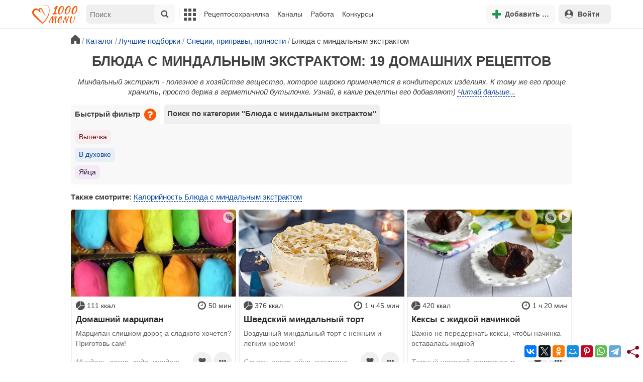

--- FILE ---
content_type: text/html; charset=utf-8
request_url: https://1000.menu/catalog/mindalnaya-essenciya
body_size: 28629
content:
<!DOCTYPE html>
<html lang="ru">
<head>
	<meta charset="UTF-8">
	<title>Блюда с миндальным экстрактом - 12 рецептов приготовления пошагово - 1000.menu</title>
	
			<link rel="canonical" href="/catalog/mindalnaya-essenciya">
		
	
	<meta name='description' content='Блюда с миндальным экстрактом - 12 рецептов'>
	<meta name="viewport" content="width=device-width, initial-scale=1.0">

	<script id="loadcss"></script>

	<script src="https://ajax.googleapis.com/ajax/libs/jquery/3.6.0/jquery.min.js"></script>

    <script src="https://cdnjs.cloudflare.com/ajax/libs/fancybox/3.5.7/jquery.fancybox.min.js" integrity="sha256-yt2kYMy0w8AbtF89WXb2P1rfjcP/HTHLT7097U8Y5b8=" crossorigin="anonymous"></script>

	<script src="https://code.jquery.com/ui/1.12.1/jquery-ui.min.js"></script>
	
	<script src="//static.1000.menu/style/js/jquery.ui.touch-punch.v108.js"></script>

		
	<script>var general_glob_settings = {"host":"1000.menu","cdn_prefix":"\/\/static.1000.menu","cdn_resize_modes":{"s":380,"m":640,"l":960},"url_howto_measure_body":"\/c\/14968","geoip_country":null,"geoip_region":null,"currency":"Руб"};
	</script>

	<script>
			(function(d) {
				var cnt = general_glob_settings.geoip_country, reg = general_glob_settings.geoip_region,
					eu = ['AT','BE','BG','CY','CZ','DK','EE','FI','FR','DE','GR','HU','IE','IT','LV','LT','LU','MT','NL','PL','PT','RO','SK','SI','ES','SE','GB'],
					us_regs = ['CA'];
				general_glob_settings.xrCookieConsentNeeded = (eu.indexOf(cnt) > -1) || (cnt == 'US' && us_regs.indexOf(reg) > -1);
				var url = general_glob_settings.xrCookieConsentNeeded ? 'cookie-script.gdpr.v1755247117.js' : 'cookie-script.nogeo.v1.js';
				var s = d.createElement('script');
				s.type = 'text/javascript';
				s.charset = 'utf-8';
				s.src = '//static.1000.menu/style/js/cookie-script/'+url;
				d.head.appendChild(s);
			})(document);
		</script>
	
	<script>
		general_glob_settings.login_banner = "<div class=\"ib\"><a href=\"/vacancies\" style=\"padding:.6em .4em;color:white;background:linear-gradient(275deg,#219653,#2976b2)\" class=\"bl font-bold br link-no-style ta-center clrl\" target=\"_blank\"><svg xmlns=\"http://www.w3.org/2000/svg\" class=\"icon color-white mr\" viewBox=\"0 0 16 16\"><path d=\"M4 16s-1 0-1-1 1-4 5-4 5 3 5 4-1 1-1 1zm4-5.95a2.5 2.5 0 1 0 0-5 2.5 2.5 0 0 0 0 5\"></path><path d=\"M2 1a2 2 0 0 0-2 2v9.5A1.5 1.5 0 0 0 1.5 14h.653a5.4 5.4 0 0 1 1.066-2H1V3a1 1 0 0 1 1-1h12a1 1 0 0 1 1 1v9h-2.219c.554.654.89 1.373 1.066 2h.653a1.5 1.5 0 0 0 1.5-1.5V3a2 2 0 0 0-2-2z\"></path></svg>Работай с нами! <span class=\"is-hidden-mobile bl\" style=\"font-weight:normal;font-size:.8em;padding-top:.5rem;\">Присоединяйся к 1000.menu! Жми, чтобы узнать больше.</span><span class=\"ml br inlbl\" style=\"font-size:.7em;position:absolute;top:4px;right:4px;background:#ffffff26;padding:1px 4px;\">вакансии</span></a></div>";
	</script>

	<link rel='stylesheet' href='//static.1000.menu/style/css/general.v1761580191.css'>
	
	<script src="//static.1000.menu/style/js/i18n/general/ru.v1759690721.js"></script>
	<script src='//static.1000.menu/style/js/general.v1761580190.js'></script>

	
	
	<meta property="og:type" content="website">	

	<meta property="og:url" content="https://1000.menu/catalog/mindalnaya-essenciya">
	
	<meta property="og:image" content='https://static.1000.menu/img/content_catalog_og/6575.jpg'>

	<meta property="og:image" data-vertical="true" content="https://static.1000.menu/img/content_catalog_og_vert/6575_1539695836.jpg">
	
	<meta property="og:title" content='Блюда с миндальным экстрактом - 12 рецептов приготовления пошагово'>
	<meta property="og:description" content='Блюда с миндальным экстрактом - 12 рецептов'>
	
	<link rel="search" type="application/opensearchdescription+xml" title="1000.menu" href="//static.1000.menu/opensearch.xml">
	
	<link rel="alternate" type="application/atom+xml" title="Новости Хрумки - 1000.menu" href="https://1000.menu/feed/news">
    <meta name="csrf-params" content="_token:5cdbfc8b26605649f63dbae1fbeaa9da">
	
	<meta name="p:domain_verify" content="2053338a33fa4a3e91b369f3c746f332">
	
	
	<link rel="stylesheet" href="//static.1000.menu/style/css/catalog.v1761662825.css">
	<script src="//static.1000.menu/style/js/catalog.v1761662825.js"></script>
	<meta name="thumbnail" content="https://static.1000.menu/img/content_catalog_og/6575.jpg" />
	<meta property="push:image" content="https://static.1000.menu/img/content_catalog_og/6575.jpg"/>
	
	<meta property="og:title" content="Блюда с миндальным экстрактом: 19 домашних рецептов" />
	<meta property="og:description" content="Блюда с миндальным экстрактом - 12 рецептов" />
	<link rel="stylesheet" href="//static.1000.menu/style/css/cooking/search.v1759775141.css">
	<script src="//static.1000.menu/style/js/cooking/search.v1759775134.js"></script>
	<script type="application/ld+json">
{
    "@context": "http://schema.org/",
    "@type": "Recipe",
    "name": "Блюда с миндальным экстрактом - 12 рецептов приготовления пошагово",
    "image": [
        "https://static.1000.menu/img/content-v2/f6/d3/1660/mazapan-martsipan_1600852494_10_max.jpg"
    ],
    "description": "Блюда с миндальным экстрактом - 12 рецептов",
    "recipeIngredient": [
        "Вода",
        "Миндаль",
        "Сахар",
        "Миндальный экстракт",
        "Сахарная пудра",
        "Пищевой краситель"
    ],
    "aggregateRating": {
        "@type": "AggregateRating",
        "ratingValue": 5,
        "reviewCount": 154,
        "bestRating": "5",
        "worstRating": "1"
    }
}
</script>
	<script>
		// non-critical css
		loadCSS([
			"https://ajax.googleapis.com/ajax/libs/jqueryui/1.11.4/themes/ui-lightness/jquery-ui.css",
			"//static.1000.menu/style/css/svg_sprite/iface/css/sprite.v1638045267.css",
			"https://cdnjs.cloudflare.com/ajax/libs/fancybox/3.5.7/jquery.fancybox.min.css"
		]);
	</script>

	<link rel='shortcut icon' type="image/svg+xml" href='//static.1000.menu/style/images/logo-min.svg'>
	<link rel="icon" type="image/svg+xml" href="//static.1000.menu/style/images/logo-min.svg">
	<link rel="alternate icon" href="//static.1000.menu/favicon.ico">
</head>
<body itemscope itemtype="http://schema.org/WebPage"><div id="body-wrap">
	<div id='site-analytics' style='display:none'>

		<!-- Google tag (gtag.js) -->
		<script async src="https://www.googletagmanager.com/gtag/js?id=UA-16603091-1"></script>
		<script>
		  window.dataLayer = window.dataLayer || [];
		  function gtag(){dataLayer.push(arguments);}

		  // cookie-script
			gtag("consent", "default", {
				ad_storage: "denied",
				analytics_storage: "denied",
				wait_for_update: 500
			});
		    gtag("set", "ads_data_redaction", true);
		  // endof cookie-script

		  gtag('js', new Date());
		  gtag('config', 'UA-16603091-1');
		</script>

	</div>
	<div id='init-scripts' style='display:none'>
	<script>
		iface.me.set({"uid":0,"utype":-1,"lvl":0,"lang":"ru","url":"#","mailUnread":null,"isChannel":false,"avatarUrl":"\/\/static.1000.menu\/img\/user_m.gif"});
iface.init_lazy_img();
iface.svg_sprites.load("iface")	</script>
</div>
<nav id="menu-top" class="top">

	<div class="search-overlay-wrap"></div>

	<div class="container wrap">
		<div class="columns is-mobile is-gapless">

			<div class="is-hidden-desktop menu-mobile-overlay hidden"></div>
			
			<div class="column is-hidden-desktop is-narrow level is-mobile">

				<div class="level is-mobile">
					<div class="level-item">

						<a href="#" class="top-menu-opener hamburger hamburger--spin level-item no-user-select">
							<span class="hamburger-box">
								<span class="hamburger-inner"></span>
							</span>
						</a>

						<button class="top-menu-opener is-search header-top-button my-0 py-2 px-3">
							<svg class="icon small"><use href="#iface-search"></use></svg>
						</button>
					</div>
				</div>
			</div>
			
			<div class="column is-hidden-touch is-narrow">
				<div class="level">
					<div class="level-item">
						<a href="/" class="logo">
							<img src="//static.1000.menu/style/images/logo.svg" alt="На главную">
						</a>
					</div>
				</div>
			</div>
			
			<div class="column is-hidden-touch menu-mobile is-narrow">
				<div class="level menu-items">
					<div class="level-item">
						<div id="top-search-panel" class="top-menu-list-item">
	<form method="GET" action="/cooking/search" class="is-relative">
		<input type="hidden" name="ms" value="1">

		<label id="top-search-panel-input-label">
			<input name="str" type="text" size="16" id="top-search-panel-input" class="is-hidden-desktop-only" placeholder="Поиск">

			<a href="#" id="top-search-submit"><svg class="icon abs-middle"><use href="#iface-search"/></svg></a>
			
		</label>

		<div id="top-search-panel-found-results"></div>

		<div class="search-panel-details is-hidden-desktop links-default-style white-space-reset">

			<div id="top-search-panel-tags-info" class="fb-s" style="display:none">
				<p class="bi alert" style="display:none">В поиск можно добавлять максимально <strong>10</strong> категорий!</p>
				Поиск по категориям:
			</div>
	
			<div id="top-search-panel-tags" class="hidden-empty fb-s"></div>

			<div id="top-search-panel-submit" class="cb-box text-ellipsed mt-2" style="display:none">
				<button type="submit" class="success with-icon">
					<svg class="icon"><use href="#iface-search"/></svg>
					Начать поиск				</button>
			</div>

			<div class="nav">
				
				<span class="helper-icon isp q helper-q" title='&lt;div&gt;&lt;strong&gt;Как искать по категориям:&lt;/strong&gt;&lt;/div&gt; Начни вводить название блюда или продукта. Найденные категории появятся в выпадающем списке под строкой поиска. Выбери и нажми на соответствующую категорию. Это действие можно повторить несколько раз, чтобы найти рецепты включающие в себя сразу же несколько категорий (до 10). Нажми на кнопку с иконкой поиска (&lt;svg class=&quot;icon small&quot;&gt;&lt;use href=&quot;#iface-search&quot;/&gt;&lt;/svg&gt;), чтобы подтвердить свой выбор и начать поиск.'></span>
				
				<div class="is-hidden-touch fb-s text-ellipsed">
					<ul class="links-list with-icons px-0 my-0">
						<li class="item mt-1">
							<a href="javascript:void(0)" onclick="iface.popup_all_cats()"><svg class="icon"><use href="#iface-tree-circles"/></svg>Смотри весь каталог</a>
						</li>
						<li class="item mb-1">
							<a href="/cooking/search"><svg class="icon"><use href="#iface-wand"/></svg>Расширенный поиск</a>
						</li>
					</ul>
				</div>
			</div>
		</div>
	</form>

	<div id="extended-search-link-wrap" class="is-hidden-desktop">
		<a href="/cooking/search" class="pl-2 pb-2 bl link-no-style font-default-color">
			<svg class="icon mr-1 line-sized va-base"><use href="#iface-wand"></use></svg>
			Расширенный поиск		</a>
	</div>

	<div id="how-to-search-categories-help" class="mesbox biboard font-smaller py-2 px-2 mb-2 mx-2 mt-0 is-hidden is-hidden-desktop">
		Чтобы лучше искать рецепты, смотри, <a href="#" id="how-to-search-categories-help" class="bl">как пользоваться категориями в поиске</a>	</div>
</div>
					</div>

					<div class="main-menu level-item">
						<ul class="columns is-desktop is-gapless">

	<li class="is-hidden-desktop">
		<a href="#" class="video-player-popup" data-url="https://www.youtube.com/watch?v=IYnw-RT0Y5M">
			<svg class="icon inlbl va-base"><use href="#iface-pin"/></svg>
			<strong class="font-size-reset">На телефоне</strong>
			<span class="info">- как добавить 1000.menu на главный экран</span>
		</a>
	</li>

	<li class="is-hidden-desktop">
		<a href="/">
			<svg class="icon inlbl va-base"><use href="#iface-home"/></svg>
			<strong class="font-size-reset">Главная</strong>
			<span class="info">- рецепты, советы, статьи, фото, отзывы, комментарии и многое другое!</span>
		</a>
	</li>

	
	<li class="column is-narrow">
		
		<a href='javascript:void(0)' class="is-hidden-mobile is-hidden-tablet-only">
			<svg class="icon inlbl va-m"><use href="#iface-squares-grid"/></svg>
			<span class="is-hidden-desktop">Полезное</span>
		</a>
		
		<ul class="mob-opened">

			<li class="is-hidden-mobile is-hidden-tablet-only">
				<a href="/cooking/search">
					<svg class="icon"><use href="#iface-search"/></svg>
					Расширенный поиск				</a>
			</li>

			<li>
				<a href="/foto-otchety">
					<svg class="icon"><use href="#iface-photo-report"/></svg>
					Фотоотчеты и комментарии				</a>
			</li>

			<li>
				<a href="/academy" class="new">
					<svg class="icon"><use href="#iface-academy"/></svg>
					Кулинарная академия					<span class="mark">новое</span>
				</a>
			</li>

			<li>
				<a href="/advice">
					<svg class="icon"><use href="#iface-advice"/></svg>
					Советы				</a>
			</li>

			<li>
				<a href='/forum'>
					<svg class="icon"><use href="#iface-bubble"/></svg>
					Форум				</a>
			</li>

			<li class="is-hidden-desktop">
				<a href='/contest'>
					<svg class="icon"><use href="#iface-trophy"/></svg>
					Конкурсы				</a>
			</li>

			<li class="as-header">
				Инструменты			</li>

			<li>
				<a href="javascript:void(0)" onclick="iface.popup_all_cats()">
					<svg class="icon"><use href="#iface-tree-circles"/></svg>
					Категории рецептов				</a>
			</li>

			<li>
				<a href='javascript:void(0)'>
					<svg class="icon"><use href="#iface-calc"/></svg>
					Калькуляторы				</a>
				
				<ul id="site_calcs_menu_list">
					<li>
						<a href='/c/14889#calculator'>Калькулятор калорий для похудения онлайн</a>
					</li>
					<li>
						<a href='/c/14969#calculator'>Калькулятор концентрации уксуса</a>
					</li>
					<li>
						<a href='/calc-food-calories'>Калькулятор калорийности продуктов</a>
					</li>
					<li>
						<a href='/c/24260#calculator'>Калькулятор замены сахара</a>
					</li>
				</ul>
			</li>

			<li>
				<a href='javascript:void(0)'>
					<svg class="icon color-mono"><use href="#iface-cals"/></svg>
					Таблицы продуктов				</a>
				
				<ul>
					<li>
						<a href='/food-table'>Таблица <span class="text-underlined">калорийности</span> продуктов</a>
					</li>
					<li>
						<a href='/food-table/gindex'>Таблица <span class="text-underlined">гликемического индекса</span> продуктов</a>
					</li>
					<li>
						<a href='/food-table/proteins'>Таблица содержания <span class="text-underlined">белков</span> в продуктах</a>
					</li>
					<li>
						<a href='/food-table/fats'>Таблица содержания <span class="text-underlined">жиров</span> в продуктах</a>
					</li>
					<li>
						<a href='/food-table/carbs'>Таблица содержания <span class="text-underlined">углеводов</span> в продуктах</a>
					</li>
				</ul>
			</li>

			<li>
				<a href='/dictionary'>
					<svg class="icon"><use href="#iface-dict"/></svg>
					Кулинарный словарь				</a>
			</li>

			<li class="as-header">
				Наши соцсети			</li>

			<li class="is-flex is-justify-content-space-around">
				<a href="https://ok.ru/od1000.menu" target="_blank" rel="nofollow noopener" class="no-after">
					<svg class="icon normal"><use href="#iface-soc-odnoklassniki"></use></svg>
				</a>
				<a href="https://vk.com/vk1000menu" target="_blank" rel="nofollow noopener" class="no-after">
					<svg class="icon normal"><use href="#iface-soc-vkontakte"></use></svg>
				</a>
				<a href="https://t.me/web_1000menu" target="_blank" rel="nofollow noopener" class="no-after">
					<svg class="icon normal"><use href="#iface-soc-telegram"></use></svg>
				</a>
				<a href="https://ru.pinterest.com/1000menu/" target="_blank" rel="nofollow noopener" class="no-after">
					<svg class="icon normal"><use href="#iface-soc-pinterest"></use></svg>
				</a>
				<a href="https://www.youtube.com/@1000menu" target="_blank" rel="nofollow noopener" class="no-after">
					<svg class="icon normal"><use href="#iface-soc-youtube"></use></svg>
				</a>
				<a href="https://rutube.ru/u/1000menu/" target="_blank" rel="nofollow noopener" class="no-after">
					<svg class="icon normal"><use href="#iface-soc-rutube"></use></svg>
				</a>
			</li>
		</ul>
	</li>

	<li class="column is-narrow">
		
		<a href='javascript:void(0)' class="is-hidden-mobile is-hidden-tablet-only">
			<svg class="icon is-hidden-desktop"><use href="#iface-book"/></svg>
			Рецептосохранялка		</a>
		
		<ul class="mob-opened">

			<li class="as-header is-hidden-desktop">
				Рецептосохранялка			</li>

			<li class="white-space-reset">
									<a href="javascript:void(0)" onclick="loginbl(1, imes.get('kk_only_registered_users', null, '<a href=\'/c/12390\'>$1</a>'))">
										<svg class="icon"><use href="#iface-book"/></svg>
						<strong class="font-size-reset">Моя Рецептосохранялка</strong>
						<span class="info">- кулинария со всего интернета у тебя всегда под рукой!</span>
					</a>
			</li>

			
			<li>
									<a href="javascript:void(0)" onclick="loginbl(1, imes.get('kk_only_registered_users', null, '<a href=\'/c/12390\'>$1</a>'))">
										<svg class="icon"><use href="#iface-note"/></svg>
						Добавить новую заметку					</a>
			</li>

			<li>
				<a href="/cooking/add">
					<svg class="icon"><use href="#iface-plus"/></svg>
					Добавить новый рецепт				</a>
			</li>

			<li class="divider is-hidden-mobile is-hidden-tablet-only"></li>
			
			<li class="is-hidden-mobile is-hidden-tablet-only">
				<a href="/c/12390">
					<svg class="icon"><use href="#iface-q"/></svg>
					Как пользоваться Рецептосохранялкой				</a>
			</li>
			
		</ul>
	</li> 

	<li class="column is-narrow">
		
		<a href='javascript:void(0)' class="is-hidden-mobile is-hidden-tablet-only">
			<svg class="icon is-hidden-desktop"><use href="#iface-chef"/></svg>
			Каналы		</a>
		
		<ul class="mob-opened">

			<li class="is-hidden-mobile is-hidden-tablet-only white-space-reset">
				<a href="/">
					<svg class="icon inlbl va-base"><use href="#iface-home"/></svg>
					<strong class="font-size-reset">Главная</strong>
					<span class="info">- рецепты, советы, статьи, фото, отзывы, комментарии и многое другое!</span>
				</a>
			</li>

			<li class="as-header">
				Подписанные кулинарные каналы			</li>

			<li class="bi">Регистрируйся и подписывайся на каналы своих <a href="/user/list" rel="nofollow">любимых кулинаров</a>!</li>
		</ul>
	</li>

	<li class="column is-narrow">
		
		<a href='javascript:void(0)' class="is-hidden-mobile is-hidden-tablet-only">
			<svg class="icon is-hidden-desktop"><use href="#iface-money"/></svg>
			Работа		</a>


		<ul class="mob-opened">

			<li class="as-header is-hidden-desktop">
				Работа на сайте			</li>

			<li class="white-space-reset" style="min-width:275px">
				<a href="/vacancies">
					<svg class="icon"><use href="#iface-money"/></svg>
					<strong class="font-size-reset">Наши вакансии</strong>
					<span class="info">- работай с нами!</span>
				</a>
			</li>

			
					</ul>
	</li>
	
	<li class="column is-narrow is-hidden-mobile is-hidden-tablet-only">
		<a href='/contest'>
			Конкурсы		</a>
	</li>
</ul>
					</div>
				</div>
			</div>

			<div class="column narrow-compensator"></div>
			
			<div class="column is-narrow is-pulled-right">
				<div class="level is-mobile user-office">

					
					<div class="level-item mx-2">

    <button id="add-stuff-top-bt" class="header-top-button my-0 py-2 px-3 cochandler">
		<svg class="icon small color-success"><use href="#iface-plus"/></svg>
		<span class="pl-1 is-hidden-mobile">Добавить …</span>
	</button>

	<div id="add-stuff-top-menu" class="popup-menu-list-dropdown line-color-success cocpopup">
		<ul>
			<li>
				<a href="/cooking/add">
					<svg class="icon"><use href="#iface-plate"/></svg>
					Добавь рецепт				</a>
			</li>
			
			
			<li>
									<a href="javascript:void(0)" onclick="loginbl(1, imes.get('can_add_wall_mes_reg_users'))">
										<svg class="icon"><use href="#iface-chef"/></svg>
						Запись на стене					</a>
			</li>


			<li>
									<a href="javascript:void(0)" onclick="loginbl(1, imes.get('kk_only_registered_users', null, '<a href=\'/c/12390\'>$1</a>'))">
										<svg class="icon"><use href="#iface-note"/></svg>
						Заметку в Рецептосохранялке					</a>
			</li>

				
			
		</ul>
	</div>
</div>
					
					<span class="level-item mr-2 button-container is-hidden-desktop">
	<a 
		href="javascript:void(0)" 
		onclick="loginbl(1, imes.get('kk_only_registered_users', null, '<a href=\'/c/12390\'>$1</a>'))" 
		class="level-item"
		title="Рецептосохранялка"
	>
		<svg class="icon"><use href="#iface-book"/></svg>
	</a>
</span>

					<div class="top-login-register level-item links-default-style">
	<button onclick="loginbl()" class="my-0 py-2 with-icon header-top-button">
		<svg class="icon"><use href="#iface-profile"/></svg>
		Войти	</button>
</div>

				</div>
			</div>

		</div>
	</div>
</nav>

<div id="menu-bottom">
	<div id="menu-mobile" class="">
		<div class="mm-block">
			<div class="mm-block-content">
				<a href="/">
					<div class="mm-di"><svg class="icon"><use href="#iface-home"></use></svg></div>
					<div>Главная</div>
				</a>

				<a href="/cooking/search">
					<div class="mm-di"><svg class="icon"><use href="#iface-search"></use></svg></div>
					<div>Поиск</div>
				</a>

				<a href="#" class="mm-actions">
					<div class="mm-di"><svg class="icon color-success"><use href="#iface-plus"></use></svg></div>
					<div>Действия</div>
				</a>

				
					<a href="#" onclick="loginbl();return false">
						<div class="mm-di"><svg class="icon"><use href="#iface-profile"></use></svg></div>
						<div>Войти</div>
					</a>

				
				<a href="#" class="mm-menu-open">
					<div class="mm-di"><svg class="icon"><use href="#iface-squares-grid"></use></svg></div>
					<div>Меню</div>
				</a>
			</div>
		</div>
	</div>
</div>

<script>
			imes.add("header_local", {"add_recipe":"Добавь рецепт","message_on_wall":"Запись на стене","note_in_cookbook":"Заметку в Рецептосохранялке","messages":"Сообщения","notifications":"Уведомления","my_profile":"Мой профиль","my_channel":"Мой канал","profile_setting":"Настройки профиля","channel_settings":"Настройки канала","logout":"Выйти","my_recipes":"Мои рецепты","cookbook":"Рецептосохранялка","academy":"Академия","new":"Новое","work_on_website":"Работа на сайте","menu":"Меню","each_apple_gives_rating":"Каждое яблочко добавляет тебе по [N] очков рейтинга. Новое яблочко появляется один раз в день","friends_and_sub":"Друзья и подписки"}, false);
		</script>
<style>

.channel-menu-list .user-top-menu .avatar-box img.avatar {
    border-radius: 50%;
    width: 70px;
    height: 70px;
}

.channel-menu-list .user-top-menu .avatar-box {
    display: flex;
    flex-direction: row;
    margin-bottom: .5rem;
}

.channel-menu-list .user-top-menu .user-details {
    margin-left: 1rem;
	color: #444444;
}

.channel-menu-list .user-top-menu .user-name {
    font-size: 1.5rem;
    color: #444444;
    margin-bottom: .75rem;
	display: flex;
    align-items: center;
    justify-content: space-between;
    flex-wrap: wrap;
}

.channel-menu-list .user-top-menu .user-rating-box {
    display: flex;
    align-items: center;
    margin-bottom: .25rem;
}

span.is-new-icon {
    position: absolute;
    width: 16px;
    height: 16px;
    background: #d10026;
    top: -8px;
    right: -8px;
    border-radius: 50%;
    border: 2px solid white;
}
.ld-content .mark.notification {
    background: #d10026;
    font-size: .8rem;
    padding: .25rem .5rem;
}

/* override */
#menu-mobile .mm-di span.counter {
    position: absolute;
    left: 22px;
    top: -18px;
    background: #d10026;
    color: #fff;
    padding: 0 7px;
	border-radius: .5rem;
	border: 2px solid white;
}

.bb.info {
	color: #595959!important;
}

.ld-content .divider {
	height: .5rem;
	background: #f5f5f5;
	/* margin: .25rem 0; */
}

.nc_dyk {
	background: #f5f8ff;
	padding: 1rem;
	padding-bottom: 0;
	margin-bottom: 1rem;
	border-radius: .5rem;
}

.ld-content .actions-list a {
    white-space: nowrap;
    overflow: hidden;
    text-overflow: ellipsis;
}
</style>

<script>

	(function(){
		let localMes = imes.prefixGet("header_local");

		let counters = function (){
			let messagesCount = iface.me.mailUnread;
			let newsCount = iface.siteNews.countNotifications;
			let todaysAppleCount = iface.me.hasTodaysApple ? 1 : 0;

			let countAll = messagesCount + newsCount + todaysAppleCount;

			$(".mm-channel .count")
				.text(countAll > 0 ? countAll : "")
				.toggleClass("counter", countAll > 0);

			$(".mm-messages .count")
				.text(messagesCount > 0 ? messagesCount : "")
				.toggleClass("mark notification", messagesCount > 0);

			$(".mm-notifications .count")
				.text(newsCount > 0 ? newsCount : "")
				.toggleClass("mark notification", newsCount > 0);
		};

		$(document).on("siteNews.mainData.update", function (){
			counters();
		});

		$(".mm-actions").click(function (e){
			e.preventDefault();

			let render = function ($cont){
				let $menu = $('<div class="actions-list">');

				let $source_menu = $("#add-stuff-top-menu");
				
				$source_menu.find("li").each(function () {
					let $item = $(this);

					if ($item.hasClass("divider")) {
						$menu.append('<div class="divider"></div>');
					} else {
						let $link = $item.find('a').clone();

						if ($link) {
							if ($link.attr('href').indexOf('#') === 0) {
								$link.on('click', function () {
									iface.customPopup.closeAll();
								});
							}

							$link.find("svg").addClass('mr-2');
							
							$menu.append($link);
						}
					}
				});

				$cont.find(".ld-title").hide();

				let $content = $cont.find(".ld-content");
				$content.html($menu);
			};

			iface.customPopup.openContent({
				type: "bottom",
				open: render,
				closeResize: function (width){
					return width > 1023;
				}
			});
		});

		$(".mm-channel").click(function (e){
			e.preventDefault();

			let render = function ($cont){
				let $menu = $(
					'<div class="channel-menu-list">' +

						'<div class="user-top-menu">'+
							'<div class="user-name">' + 
								iface.me.userName.xrEscapeHtml() +
								'<a href="' + iface.me.url + '" class="link-reset-style font-small my-0 py-0">' + localMes("my_channel") + '</a>' + 
							'</div>' + 
							'<div class="avatar-box">' + 
								'<a href="' + iface.me.url + '"><img src="' + iface.me.avatarUrl + '" alt="Avatar" class="avatar"></a>' +

								'<div class="user-details">'+
									'<div class="user-rating-box">' + 
										'<a href="/scorecard" class="user-main-rating-smaller rating r'+iface.me.lvl+'" title="points_on_site"></a>' + 
										'<span class="ml-1">Очков на сайте: <strong>'+iface.me.expertScore+'</strong></span>' + 
									'</div>' + 
									(
										iface.me.hasTodaysApple ? 
										'<button type="button" class="eat_todays_apple with-icon mr-3">' + 
											'<svg class="icon color-alert normal"><use href="#iface-apple"/></svg>' + 
											'<span class="ml-2">Скушать яблочко</span>' + 
											'<span class="is-new-icon"></span>' + 
										'</button>'
										: 
										'<div class="bb info fb-s">'+
											'Новое яблочко появится завтра.' +
											' <a href="/scorecard" class="link-reset-style py-0 px-0 fb-s">Подробнее о рейтинге</a>'+
										'</div>'
									) + 
								'</div>' + 
							'</div>' + 
							'<div class="divider"></div>' + 
						'</div>' + 

					'  <a href="/script/user/logout" class="logout">' +
					'    <div class="cal-line">' +
					'      <svg class="icon mr-2"><use href="#iface-exit"></use></svg>' +
					'      <span>' + localMes("logout") + '</span>' +
					'    </div>' +
					'  </a>' +

					'  <a href="' + iface.me.url + '/edit">' +
					'    <div class="cal-line">' +
					'      <svg class="icon mr-2"><use href="#iface-settings"></use></svg>' +
					'      <span>' + (iface.me.isChannel ? localMes("channel_settings") : localMes("profile_setting")) + '</span>' +
					'    </div>' +
					'  </a>' +

					// '  <a href="' + iface.me.url + '">' +
					// '    <div class="cal-line">' +
					// '      <svg class="icon mr-2"><use href="#iface-profile"></use></svg>' +
					// '      <span>' + (iface.me.isChannel ? localMes("my_channel") : localMes("my_profile")) + '</span>' +
					// '    </div>' +
					// '  </a>' +

					'  <div class="divider"></div>' +

					'  <a href="' + iface.me.url + '/cooking">' +
					'    <div class="cal-line">' +
					'      <svg class="icon mr-2"><use href="#iface-plate"></use></svg>' +
					'      <span>' + localMes("my_recipes") + '</span>' +
					'    </div>' +
					'  </a>' +

					'  <a href="' + iface.me.url + '/book">' +
					'    <div class="cal-line">' +
					'      <svg class="icon mr-2"><use href="#iface-book"></use></svg>' +
					'      <span>' + localMes("cookbook") + '</span>' +
					'    </div>' +
					'  </a>' +

					'  <a href="' + iface.me.url + '/academy">' +
					'    <div class="cal-line">' +
					'      <svg class="icon mr-2"><use href="#iface-academy"></use></svg>' +
					'      <span>' + localMes("academy") + ' <span class="mark">' + localMes("new") + '</span></span>' +
					'    </div>' +
					'  </a>' +

					'  <a href="' + iface.me.url + '/worker">' +
					'    <div class="cal-line">' +
					'      <svg class="icon mr-2"><use href="#iface-money"></use></svg>' +
					'      <span>' + localMes("work_on_website") + '</span>' +
					'    </div>' +
					'  </a>' +

					'  <a href="' + iface.me.url + '/following">' +
					'    <div class="cal-line">' +
					'      <svg class="icon mr-2"><use href="#iface-heart"></use></svg>' +
					'      <span>' + localMes("friends_and_sub") + '</span>' +
					'    </div>' +
					'  </a>' +

					'  <div class="divider"></div>' +

					'  <a href="' + iface.me.url + '/mail">' +
					'    <div class="cal-line mm-messages">' +
					'      <svg class="icon"><use href="#iface-mail"></use></svg>' +
					'      <span class="cal-header">' + localMes("messages") + ' <span class="count"></span></span>' +
					'    </div>' +
					'  </a>' +

					'  <a href="javascript:void(0)">' +
					'    <div class="cal-line mm-notifications">' +
					'      <svg class="icon"><use href="#iface-bell"></use></svg>' +
					'      <span class="cal-header">' + localMes("notifications") + ' <span class="count"></span></span>' +
					'    </div>' +
					'  </a>' +

					'</div>'
				);

				$menu.find(".logout").click(function (e){
					return confirm(imes.get("confirm_action"));
				});

				$menu.find('.eat_todays_apple').click(function(e){

					e.preventDefault();

					var c = $(this);

					var parent = c.closest('.user-details');
					var rating_icon = parent.find('.user-rating-box a');
					var rating_score = parent.find('.user-rating-box strong');

					c.hide();

					load = $(load_img);

					parent.append(load);

					$.getJSON('/ajax/user/everyday_apple', function(d) {

						load.remove();
						
						if (!d || !d.status) {
							c.show();
							return mes.err(d && d.message ? d.message : 'OOPS! Unknown error!');
						}

						rating_icon.removeClass('r'+iface.me.lvl).addClass('r'+d.rating_level);
						rating_score.text(d.rating_score);
						parent.append('<div class="mesbox info px-2 py-2">'+d.message+'</div>');

						iface.me.update({
							lvl: d.rating_level,
							expertScore: d.rating_score,
							hasTodaysApple: false,
						});

						counters();
					});
				});

				$menu.find(".mm-notifications").click(function (e){
					e.preventDefault();

					iface.customPopup.closeAll();

					iface.customPopup.openContent({
						type: "right",
						open: function ($cont){
							$cont.find(".ld-title").hide();

							$cont.find(".ld-content").html(
								'<div class="snc"></div>'
							);

							iface.siteNews.openTo({
								cont: $cont.find(".snc"),
							});
						},
						closeResize: function (width){
							return width > 1023;
						}
					});
				});

				$cont.find(".ld-title").hide();

				let $content = $cont.find(".ld-content");
				$content.html($menu);

				setTimeout(function (){
					counters();
				}, 0)
			};

			iface.customPopup.openContent({
				type: "bottom",
				open: render,
				closeResize: function (width){
					return width > 1023;
				}
			});
		});

		$(".mm-menu-open").click(function (e){
			e.preventDefault();

			iface.customPopup.openContent({
				type: "right",
				open: function ($cont){
					$cont.find(".ld-title").hide();

					var $menu = $(".menu-items").clone();

					$menu.find("#top-search-panel").parent().remove();

					$cont.find(".ld-content")
						.addClass("menu-bottom-content")
						.html($menu);

					// events
					// Меню навигации
					$cont.find(".main-menu > ul a").on('click', function(e){

						var self = this;

						if($(self).next('ul').length){

							// pass through on desktop
							if(iface.viewport_is('desktop')){
								return;
							}

							e.preventDefault();

							$(this).toggleClass('opened');
							$(self).next('ul').slideToggle(iface.menu.anim_speed);
						}
					})
					// disable links with submenus on big touch screens
					.on('touchstart', function(e){

						var self = this;

						// bugfix (links on tablets)
						if(iface.viewport_is('desktop')){
							$(".main-menu > ul ul").off('mouseenter mouseleave');
						}

						if(iface.viewport_is('desktop') && $(self).next('ul').length){

							e.preventDefault();

							$(self).next('ul').toggle();

							$('.main-menu > ul ul').not($(self)).not($(self).parents('ul')).not($(self).next('ul')).hide();
							
							// hide all top menu popups
							$(".popup-menu-list-dropdown").hide();
						}
					})
					.hover(
						function(){

							if(!iface.viewport_is('desktop')){
								return;
							}

							var self = this;
							delayed_fc(function() {
								// hide all top menu popups
								$(".popup-menu-list-dropdown").hide();
								
								$('.main-menu > ul ul').not($(self).next('ul')).not($(self).parents('ul')).hide();
								$(self).next('ul').show();
							}, 0);
						},
						function(){

							if(!iface.viewport_is('desktop')){
								return;
							}

							var self = this;
							delayed_fc(function() {
								$(self).next('ul').hide();
							}, iface.menu.top_nav_close_delay);
						}
					);
				},
				closeResize: function (width){
					return width > 1023;
				}
			});
		});
	})();
</script>
<div id='main'>
	
	<div class="container wrap columns is-centered">
		<div id="main-aside" class="column is-narrow is-hidden-touch is-hidden-desktop-only is-hidden-widescreen-only noprint">

	<div class="ib" style="min-height:250px;max-height:300px;width:300px;overflow:hidden;">
  <div id="yandex_rtb_R-A-418964-6"></div>
  <div id="google_adman_side1"></div>
  <script>
    (function(){
      var ww = iface.viewport().width;
      if (ww < 1330) {
        return;
      }
      if(general_glob_settings.geoip_country == 'RU'){
        (function(w, d, n, s, t) {
          w[n] = w[n] || [];
          w[n].push(function() {
            Ya.Context.AdvManager.render({
              blockId: "R-A-418964-6",
              renderTo: "yandex_rtb_R-A-418964-6"
            });
          });
          iface.jsappend.load("https://yandex.ru/ads/system/context.js");
        })(window, window.document, "yaContextCb");
      }
      else {
        iface.jsappend.load('https://pagead2.googlesyndication.com/pagead/js/adsbygoogle.js?client=ca-pub-8689268695742964', {crossorigin: "anonymous"}, {appendTo: "main"});
        $("#google_adman_side1").append(
          `<ins class="adsbygoogle cont_300"
         style="display:inline-block;width:300px"
         data-ad-client="ca-pub-8689268695742964"
         data-ad-format="rectangle"
         data-ad-slot="1614370970"></ins>`
        );
        (adsbygoogle = window.adsbygoogle || []).push({});
      }
    })();
  </script>
</div>
	<aside>
		<div><strong>Популярно сейчас:</strong></div>

		<div id="trending-catalog-list" class="ib pr-5">
			<div class="root-category"><div class="category"><div class="header"><a href="/catalog/salaty">Салаты</a></div><div class="list"><a href="/catalog/salatj-iz-kuritsj">Салат с курицей</a> <a href="/catalog/krabovji-salat">Крабовый салат</a> <a href="/catalog/klassicheskie-salatj">Классические салаты</a> <a href="/catalog/salat-tsezar">Салат Цезарь</a> <a href="/catalog/salat-mimoza">Салат Мимоза</a> <a href="/catalog/vinegret">Винегрет</a> <a href="/catalog/prostje-salatj">Простые, легкие, быстрые салаты</a> <a href="/catalog/salat-s-yaicami">Салат с яйцом</a> <a href="/catalog/salat-shuba">Селедка под шубой</a> <a href="/catalog/salat-iz-kukuruzy">Салат из кукурузы</a> <a href="/catalog/salat-s-sjrom">Салат с сыром</a> <a href="/catalog/grecheskii-salat">Греческий салат</a> <a href="/catalog/salat-iz-kapustj">Салат с капустой</a> <a href="/catalog/salat-s-ananasami-i-kuricei">Салат с ананасами и курицей</a> <a href="/catalog/salat-s-fasolu">Салат с фасолью</a> <a href="/catalog/salat-olive">Салат Оливье</a> <a href="/catalog/salat-s-krevetkami">Салат с креветками</a> </div></div><div class="category"><div class="header"><a href="/catalog/tortj">Торты домашние</a></div><div class="list"><a href="/catalog/tort-medovji">Медовый торт</a> <a href="/catalog/klassicheskie-torty">Торт классический</a> </div></div><div class="category"><div class="header"><a href="/catalog/vjpechka">Выпечка</a></div><div class="list"><a href="/catalog/blinj-i-blinchiki">Блины и блинчики</a> <a href="/catalog/pirogi">Пироги</a> <a href="/catalog/pechenje-domashnee">Печенье домашнее</a> <a href="/catalog/pirozgki">Пирожки</a> <a href="/catalog/bliny-na-moloke">Блины на молоке</a> <a href="/catalog/sjrniki">Сырники</a> <a href="/catalog/oladi">Оладьи</a> <a href="/catalog/bulochki">Булочки</a> <a href="/catalog/sharlotka">Шарлотка</a> <a href="/catalog/xachapuri">Хачапури</a> <a href="/catalog/pirogi-v-duxovke">Пироги в духовке</a> <a href="/catalog/biskvit">Бисквит</a> <a href="/catalog/vatrushki">Ватрушки</a> <a href="/catalog/bliny-na-kefire">Блины на кефире</a> <a href="/catalog/ajurnye-bliny-s-dyrochkami">Ажурные блины с дырочками</a> <a href="/catalog/tonkie-bliny">Тонкие блины</a> <a href="/catalog/vafli-domashnije">Вафли домашние</a> <a href="/catalog/lepeshki">Лепешки</a> <a href="/catalog/sharlotka-s-yablokami">Шарлотка с яблоками</a> <a href="/catalog/draniki">Драники</a> <a href="/catalog/ponchiki">Пончики</a> <a href="/catalog/mannik">Манник</a> <a href="/catalog/chizkeik">Чизкейк</a> <a href="/catalog/pankeiki">Панкейки</a> <a href="/catalog/oladi-na-kefire">Оладьи на кефире</a> <a href="/catalog/keksj">Кексы, маффины, капкейки</a> <a href="/catalog/tonkie-bliny-na-moloke">Тонкие блины на молоке</a> <a href="/catalog/zalivnoi-pirog">Заливной пирог</a> <a href="/catalog/pyshnye-oladi">Пышные оладьи</a> <a href="/catalog/venskie-vafli">Венские вафли</a> </div></div><div class="category"><div class="header"><a href="/catalog/supj">Супы</a></div><div class="list"><a href="/catalog/borzsh">Борщ</a> <a href="/catalog/bulonj">Бульон</a> <a href="/catalog/solyanka">Солянка</a> <a href="/catalog/zhii">Щи</a> <a href="/catalog/rassolnik">Рассольник</a> <a href="/catalog/xarcho">Харчо</a> <a href="/catalog/gorohovij-sup">Гороховый суп</a> <a href="/catalog/kurinyi-sup">Куриный суп</a> </div></div><div class="category"><div class="header"><a href="/catalog/klassicheskie-recepty-blud">Классические блюда</a></div></div><div class="category"><div class="header"><a href="/catalog/sposobj-prigotovleniya">Способы приготовления</a></div><div class="list"><a href="/catalog/zapekanie">В духовке</a> <a href="/catalog/na-skovorode">На сковороде</a> <a href="/catalog/zharenie">Жарка</a> <a href="/catalog/v-souse">В соусе</a> <a href="/catalog/kartoshka-v-duxovke">Картошка в духовке</a> <a href="/catalog/tushenie">Тушение</a> <a href="/catalog/kurica-v-duxovke">Курица в духовке</a> <a href="/catalog/syr-v-duxovke">Сыр в духовке</a> <a href="/catalog/myaso-v-duxovke">Мясо в духовке</a> <a href="/catalog/zamorozka">Замораживание</a> <a href="/catalog/farsh-v-duxovke">Фарш в духовке</a> <a href="/catalog/svinina-v-duxovke">Свинина в духовке</a> <a href="/catalog/farshirovannye">Фаршированные блюда</a> <a href="/catalog/farsh-na-skovorode">Фарш на сковороде</a> <a href="/catalog/afganskii-kazan">Афганский казан</a> <a href="/catalog/utka-v-duxovke">Утка в духовке</a> <a href="/catalog/kotlety-na-skovorode">Котлеты на сковороде</a> <a href="/catalog/svinina-na-skovorode">Свинина на сковороде</a> </div></div><div class="category"><div class="header"><a href="/catalog/vtoroe-bludo">Вторые блюда</a></div><div class="list"><a href="/catalog/kasha-recipes">Каша</a> <a href="/catalog/kotletj">Котлеты</a> <a href="/catalog/shashljki">Шашлыки</a> <a href="/catalog/zapekanki">Запеканки</a> <a href="/catalog/plov">Плов</a> <a href="/catalog/vareniki">Вареники</a> <a href="/catalog/steik">Стейки</a> <a href="/catalog/xinkali">Хинкали</a> <a href="/catalog/golubtci">Голубцы</a> <a href="/catalog/chebureki">Чебуреки</a> <a href="/catalog/omlety-recipes">Омлет</a> <a href="/catalog/zapekanka-iz-tvoroga-tvorojnaya">Запеканка творожная</a> <a href="/catalog/molochnaya-kasha">Каша на молоке</a> <a href="/catalog/pitstsa">Пицца</a> <a href="/catalog/gulash">Гуляш</a> <a href="/catalog/lazanja">Лазанья</a> <a href="/catalog/tefteli">Тефтели</a> <a href="/catalog/bluda-s-podlivkoi">Блюда с подливкой</a> <a href="/catalog/pasta-karbonara">Паста карбонара</a> <a href="/catalog/lagman">Лагман</a> <a href="/catalog/kutya">Кутья</a> <a href="/catalog/kurinye-kotlety">Куриные котлеты</a> <a href="/catalog/kapusta-tushenaya">Капуста тушеная</a> <a href="/catalog/otbivnye">Отбивные</a> <a href="/catalog/klyar">В кляре</a> <a href="/catalog/spagetti">Паста, спагетти</a> <a href="/catalog/risovaya-kasha">Рисовая каша</a> </div></div><div class="category"><div class="header"><a href="/catalog/dlya-tortov">Для торта и выпечки</a></div><div class="list"><a href="/catalog/krema-dlya-torta">Крем для торта</a> <a href="/catalog/zavarnoi-krem">Заварной крем</a> <a href="/catalog/glazur-dlya-torta">Глазурь для торта и выпечки</a> </div></div><div class="category"><div class="header"><a href="/catalog/desert">Десерты</a></div><div class="list"><a href="/catalog/shcherbet">Щербет</a> <a href="/catalog/pirozjenoje">Пирожное</a> <a href="/catalog/tiramisu-domashnii">Тирамису</a> </div></div><div class="category"><div class="header"><a href="/catalog/retsept-testa">Тесто домашнее</a></div><div class="list"><a href="/catalog/recepty-drojjevogo-testa">Дрожжевое тесто</a> <a href="/catalog/testo-dlya-piccy">Тесто для пиццы</a> <a href="/catalog/testo-dlya-pirojkov">Тесто для пирожков</a> <a href="/catalog/testo-dlya-pelmenei">Тесто для пельменей</a> </div></div><div class="category"><div class="header"><a href="/catalog/zakuski">Закуски</a></div><div class="list"><a href="/catalog/ruletj">Рулеты и рулетики</a> <a href="/catalog/shaurma">Шаурма</a> <a href="/catalog/zalivnoe">Заливное холодец студень</a> <a href="/catalog/naggetsy">Наггетсы</a> <a href="/catalog/tartaletki">Тарталетки</a> <a href="/catalog/pashtet">Паштет</a> <a href="/catalog/julien">Жульен</a> </div></div><div class="category"><div class="header"><a href="/catalog/garnirj">Гарнир</a></div><div class="list"><a href="/catalog/pure">Пюре</a> </div></div><div class="category"><div class="header"><a href="/catalog/bjstro-i-vkusno">Быстро, просто, вкусно</a></div></div><div class="category"><div class="header"><a href="/catalog/buterbrodj">Бутерброды</a></div></div><div class="category"><div class="header"><a href="/catalog/sousj">Соусы</a></div><div class="list"><a href="/catalog/slivochnyi-sous">Сливочный соус</a> <a href="/catalog/podlivki">Подливки</a> </div></div><div class="category"><div class="header"><a href="/catalog/ogranicheniya-v-pitanii">Ограничения в питании</a></div><div class="list"><a href="/catalog/bez-saxara">Без сахара</a> <a href="/catalog/postnji-stol">Постные блюда</a> <a href="/catalog/pp-recepty">ПП рецепты</a> </div></div><div class="category"><div class="header"><a href="/catalog/kuxonnaya-utvar">Используем кухонную утварь</a></div><div class="list"><a href="/catalog/retseptj-v-folge">Фольга в духовке</a> </div></div><div class="category"><div class="header"><a href="/catalog/ovoshchi">С овощами</a></div><div class="list"><a href="/catalog/kartoshka-s-myasom">Картошка с мясом</a> <a href="/catalog/kurica-s-kartoshkoi">Курица с картошкой</a> <a href="/catalog/morkov-s-lukom">Морковь с луком</a> </div></div><div class="category"><div class="header"><a href="/catalog/domashnie-zagotovki">Заготовки на зиму</a></div><div class="list"><a href="/catalog/djem-na-zimu">Джем на зиму</a> </div></div><div class="category"><div class="header"><a href="/catalog/myaso-i-myasoproduktj">Мясо и мясопродукты</a></div><div class="list"><a href="/catalog/kurica-s-gribami">Курица с грибами</a> <a href="/catalog/kurica-s-syrom">Курица с сыром</a> </div></div><div class="category"><div class="header"><a href="/catalog/natsionalnaya-kuxnya">Национальные кухни</a></div><div class="list"><a href="/catalog/myaso-po-francuzski">Мясо по-французски в духовке</a> </div></div><div class="category"><div class="header"><a href="/catalog/fruktj-yagodj">Фрукты</a></div><div class="list"><a href="/catalog/kurica-s-ananasami">Курица с ананасами</a> </div></div><div class="category"><div class="header"><a href="/catalog/napitki">Напитки</a></div><div class="list"><a href="/catalog/glintvein">Глинтвейн</a> <a href="/catalog/kvas">Квас домашний</a> </div></div><div class="category"><div class="header"><a href="/catalog/prazdnichnji-stol">Праздничный стол</a></div><div class="list"><a href="/catalog/pasxalnye-kulichi">Пасхальные куличи</a> </div></div></div>		</div>

		<p>
			<button type="button" onclick="iface.popup_all_cats()" class="with-icon">
				<svg class="icon"><use href="#iface-tree-circles"/></svg>
				Смотри весь каталог			</button>
		</p>

			</aside>
	
	<div id="adplace_side_panel_hp">
  <div id="yandex_rtb_R-A-418964-7"></div>
  <div id="google_adman_side2"></div>
  <script>
    $(window).on('load', function() {
      if (!iface.viewport_is('fullhd')) {
        return;
      }
      var adspace = $("main > .content").height() - $("#main-aside aside").height() - 27 - 300;
      // min 600px is needed
      if (adspace < 600) {
        return;
      }
      $("#adplace_side_panel_hp").css({
        'width': '300px',
        // 'height': '600px', // redundant
        'border-bottom-left-radius': '5px',
        'position': 'relative'
      });
      if(general_glob_settings.geoip_country == 'RU'){

        (function(w, d, n, s, t) {
          w[n] = w[n] || [];
          w[n].push(function() {
            Ya.Context.AdvManager.render({
              blockId: "R-A-418964-7",
              renderTo: "yandex_rtb_R-A-418964-7"
            });
          });
          iface.jsappend.load("https://yandex.ru/ads/system/context.js");
        })(window, window.document, "yaContextCb");
      }
      else {
        iface.jsappend.load('https://pagead2.googlesyndication.com/pagead/js/adsbygoogle.js?client=ca-pub-8689268695742964', {crossorigin: "anonymous"}, {appendTo: "main"});
        $("#google_adman_side2").append(
          `<ins class="adsbygoogle cont_300"
           style="display:block;width:300px"
           data-ad-format="rectangle,vertical"
           data-ad-client="ca-pub-8689268695742964"
           data-ad-slot="1614370970"></ins>`
        );
        (adsbygoogle = window.adsbygoogle || []).push({});
      }
    });
  </script>
</div>
</div>
<main class="column is-relative is-centered">
	<div class="main-top-controls is-flex"><ol class="breadcrumbs links-no-style" itemscope itemtype="https://schema.org/BreadcrumbList"><li  itemprop="itemListElement" itemscope itemtype="https://schema.org/ListItem"><a itemprop="item" href="/"><svg class="icon small va-base"><use href="#iface-home"/></svg><span itemprop="name" class="hidden">Главная</span></a><meta itemprop="position" content="1"/><li  itemprop="itemListElement" itemscope itemtype="https://schema.org/ListItem"><a itemprop="item" href="/catalog"><span itemprop="name">Каталог</span></a><meta itemprop="position" content="2"/><li  itemprop="itemListElement" itemscope itemtype="https://schema.org/ListItem"><a itemprop="item" href="/catalog/popular"><span itemprop="name">Лучшие подборки</span></a><meta itemprop="position" content="3"/><li  itemprop="itemListElement" itemscope itemtype="https://schema.org/ListItem"><a itemprop="item" href="/catalog/spetsii-pripravj-pryanosti"><span itemprop="name">Специи, приправы, пряности</span></a><meta itemprop="position" content="4"/><li ><span>Блюда с миндальным экстрактом</span></ol></div><div id="info-box" class="clrl fb noprint">
	

	<script>
		(function(){

			infoBox.storage.view();

			$("#info-box .mesbox").each(function(){

				var cl = $(this).hasAnyClass('ok err info') ? 'close-light' : 'close-dark';
				
				$(this).append(
					$("<a href='#' class='close-button abs-tr pd-2 px-2 py-2'><span class='isp bl "+cl+"'></span></a>")
					.click(function(event){

						event.preventDefault();

						if(event.ctrlKey){
							$("#info-box .mesbox").remove();
						} else {
							$(this).closest('.mesbox').remove();
						}
					})
				);
			})
		})();
	</script>
</div>
<h1 itemprop="name">Блюда с миндальным экстрактом: 19 домашних рецептов</h1><div class="description" itemprop="description"><span class="description-text">Миндальный экстракт - полезное в хозяйстве вещество, которое широко применяется в кондитерских изделиях. К тому же его проще хранить, просто держа в герметичной бутылочке. Узнай, в какие рецепты его добавляют) <a href="#info" class="read-more">Читай дальше...</a></span></div><div class="content">
	
		<div class="cards">
		
		<span class="card selected" data-target-id="quick-filter-panel">
			Быстрый фильтр			<span class="isp q helper-q ml-1" title="С помощью быстрого фильтра ты можешь в один клик сузить выбор рецептов"></span>
		</span>

		<span class="card" data-target-id="search-panel">
			Поиск по категории "Блюда с миндальным экстрактом"		</span>

	</div>

	<div class="card-content flt-cld items bb" id="quick-filter-panel"><div class="group-type tags-list-expandable type-tl-2"><ul class="is-flex is-flex-wrap-wrap px-0 py-0 my-0 font-small"><li class="as-tag"><a href="/meals/11-6575">Выпечка</a></li></ul></div><div class="group-type tags-list-expandable type-tl-1"><ul class="is-flex is-flex-wrap-wrap px-0 py-0 my-0 font-small"><li class="as-tag"><a href="/meals/963-6575">В духовке</a></li></ul></div><div class="group-type tags-list-expandable type-tl-3"><ul class="is-flex is-flex-wrap-wrap px-0 py-0 my-0 font-small"><li class="as-tag"><a href="/meals/120-6575">Яйца</a></li></ul></div></div><script>tags_list_expandable();</script>
		<div class="card bb card-content" style="display:none" id="search-panel">
		
<form id="extended_search" name="extended_search" action="/catalog/mindalnaya-essenciya" class="ib">

	<input type="hidden" name="ms" value="1">	
	<div class="filters">
		
		<div class="extended-search-block opened" id='exs_keywords'>
			
			<div class="extended-search-header">
				<span class="extended-search-title">Поиск по слову</span>
			</div>

			<div class="extended-search-filters">

               <input type='text' id='es_input_str' value='' name='str' class='search-input mb-2' placeholder='Название рецепта или категории' maxlength=80 size=38 style="height:2.5rem" autofocus>

								
				<div id='es_inp_cats_info' style="display:none">
					Эти категории будут включены в поиск <span class="info">(максимально 10 категорий)</span>:
				</div>
				
				<div id='es_inp_cats' class="es_cats ib fb-s hidden-empty"></div>

				<div><div class="my-1"><label title="Регистрируйся и создай свою Рецептосохранялку"><input type="checkbox" disabled> Искать в <a href="/c/12390" target="_blank">моей Рецептосохранялке</a> </label></div><div class="my-1"><label class="helper-q" title="Хочешь всегда иметь под рукой интересные рецепты, соответствующие именно твоим вкусам, но не имеешь времени на их поиски? Тебе помогут Одновкусники! Чем больше у тебя Одновкусников, тем богаче выбор рецептов, которые действительно могут быть тебе интересны<br><br>Регистрируйся на сайте и находи своих Одновкусников!"><input type="checkbox" disabled> Искать в рецептах <a href="/c/12387" target="_blank">Одновкусников</a></label></div></div>                <script>
                    (function (){
                        var t = {};

                        t.init = function (opt){
                            opt = $.extend({
                                input: null,
                                itemsInputName: "cats_ids[]",
                                defaultList: []
                            }, opt || {});

                            if (! opt.input)
                                return;

                            var $input = $(opt.input);

                            if (! $input.length)
                                return;

                            var cache = [];

                            var $list = $(
                                '<div class="mt-1"></div>'
                            );

                            $input.after($list);

                            var pushCat = function (data){
                                if (! data)
                                    return;

                                if ($list.find(".cat_inc[data-id='" + data.id + "']").length)
                                    return;

                                var $element = $(
                                    '<div class="cat_inc as-tag with-panel-right" data-id="' + data.id + '">' +
                                    '  <input type="hidden" name="' + opt.itemsInputName + '" value="' + data.id + '">' +
                                    '  <a href="/catalog/' + escapeHtml(data.url_name) + '" target="_blank" title="' + escapeHtml(data.name) + '">' + escapeHtml(data.name) + '</a>' +
                                    '  <a href="#" class="panel-right cb as-icon close">' +
                                    '    <svg class="icon smaller color-alert"><use href="#iface-close"></use></svg>' +
                                    '  </a>' +
                                    '</div>'
                                );

                                $element.find(".close").click(function (e){
                                    e.preventDefault();
                                    $element.remove();
                                });

                                $list.append($element);
                            };

                            $input.autocomplete({
                                minLength: 2,
                                source: function(request, response) {
                                    // проверка на ошибки в транскрипте
                                    var term_tck = iface.trans_cyrillic_layout.check(request.term);
                                    if (term_tck)
                                        request.term = term_tck;
                                    var term = request.term;

                                    if (term in cache) {
                                        response(cache[term]);
                                        return;
                                    }

                                    $.getJSON("/ajax/free/seek_catalog", request, function(data){
                                        cache[term] = data;
                                        response(data);
                                    });
                                },
                                select: function( e, ui ) {
                                    pushCat({
                                        id: ui.item.id,
                                        name: ui.item.value,
                                        url_name: ui.item.url_name
                                    });

                                    $(this).val("");
                                    return false;
                                }
                            }).autocomplete("instance")._renderItem = function(ul, item) {
                                return $("<li>")
                                    .addClass('with-icon ui-menu-ctype ui-menu-item-ctype-' + item.ctype)
                                    .append(
                                        $('<a>').text(item.label)
                                            .append('<svg class="icon"><use href="#iface-'+iface.search_icons_map[item.ctype]+'"/></svg>')
                                    )
                                    .appendTo(ul);
                            };

                            if (opt.defaultList && Array.isArray(opt.defaultList)) {
                                opt.defaultList.xrForEach(pushCat);
                            }
                        };

                        window.findCatalogs = t;
                    })();

                    
                    window.findCatalogs.init({
                        input: ".a_cats_ignore",
                        itemsInputName: "a_cats_ignore[]",
                        defaultList: []                    });

                    window.findCatalogs.init({
                        input: ".a_cats_or",
                        itemsInputName: "a_cats_or[]",
                        defaultList: []                    });
                </script>
			</div>

		</div>

		<div class="extended-search-block" id='exs_sostav'>
			
		<div class="extended-search-header">
				<div class="extended-search-title">
					<span class="name">Ингредиенты</span>
					<div class="items links-no-style ml-2 font-weight-normal hidden-empty"></div>
				</div>
			</div>

			<div class="extended-search-filters">
				<div class="section row" id='exs_sostav_ok'>
					
					<div class="es_cats_info ib-s"><strong class="ok">Должны</strong> быть в рецепте <span class="info">(макс. 10)</span>:</div>
					
					<div class='es_cats ib-s fb-s hidden-empty' id="es_cats_add"></div>
					
					<div class="ib-s is-flex is-align-items-center">
						<div class="clrl">
							<input type='text' id='es_input_cats_add' placeholder='Искать продукт' title="Начни вводить название ингредиента, затем выбери из выпадающего списка" class='search-input es_sostav_seek helper-q' size=20 style="background: #f8fcfa; border:1px solid #219653;">
							
							<div class="cochandler"><div class='seek_ing_message abs-below cocpopup mesbox info hidden-empty' id='smes_add' style="z-index: 1"></div></div>
						</div>
						
						<a href="javascript:void(0)" class="ml-2 ok" onclick="$('.usost_cont.user_sostav_ok').slideToggle(200)">Избранные</a>
					</div>

					<div class="usost_cont user_sostav_ok ib" style="display:none"><strong class="title">Мои любимые продукты:</strong><div class="token_sostav" data-token="5cdbfc8b26605649f63dbae1fbeaa9da" data-token_name="_token"></div><div class="bnull fb-s info">Список пуст.</div></div>					
					<div class="stat_console favorite"></div>
					
					<div class="ib-s">
						<label><input type="checkbox" name="ingtotal" value=1> Минимум продуктов</label>
						<span class="isp q helper-q" title="Минимум продуктов - это поиск блюд с выбранными ингредиентами и минимальным количеством дополнительных ингредиентов.<br>Для более точной поисковой выдачи старайтесь конкретизировать запрос. Пишите не просто &quot;курица&quot;, а &quot;куриные грудки&quot; или &quot;куриные сердечки&quot;, а в графе &quot;ПОИСК ПО СЛОВУ&quot; можно ввести например &quot;На завтрак&quot; или &quot;Вторые блюда&quot;"></span>
					</div>

				</div>

				<div class="section row" id='exs_sostav_no'>
					
					<div class="es_cats_info ib-s"><strong class="alert">Не должны</strong> быть в рецепте <span class="info">(макс. 10)</span>:</div>
					
					<div class='es_cats exc ib-s fb-s hidden-empty' id="es_cats_remove"></div>
					
					<div class="ib-s is-flex is-align-items-center">
						<div class="clrl">
							<input type='text' id='es_input_cats_remove' placeholder='Искать продукт' title="Начни вводить название ингредиента, затем выбери из выпадающего списка" class='search-input es_sostav_seek helper-q' size=20 style="background: #fefafb; border:1px solid #d10026;">
						
							<div class="cochandler"><div class='seek_ing_message abs-below cocpopup mesbox info hidden-empty' id='smes_remove' style="z-index: 1"></div></div>
						</div>
						<a href="javascript:void(0)" class="ml-2 err" onclick="$('.usost_cont.user_sostav_no').slideToggle(200)">Избранные</a>
					</div>

					<div class="usost_cont user_sostav_no ib" style="display:none"><strong class="title">Мои нелюбимые продукты:</strong><div class="token_sostav" data-token="5cdbfc8b26605649f63dbae1fbeaa9da" data-token_name="_token"></div><div class="bnull fb-s info">Список пуст.</div></div>					
					<div class="stat_console disfavored"></div>

					<div class="info fb">
						<svg class="icon line-sized color-disabled va-m"><use href="#iface-info"/></svg> 
						Чтобы добавить продукт в избранные, нажмите на палец  <svg class="icon line-sized va-m color-mono"><use href="#iface-like"/></svg> / <svg class="icon line-sized va-m color-mono"><use href="#iface-dislike"/></svg>  рядом с ним. Повторное нажатие удалит его из избранных.					</div>

				</div>
			</div>
			
		</div>
		
		<div class="extended-search-block" id='exs_clock'>

			<div class="extended-search-header">
				<div class="extended-search-title">
					<span class="name">Время приготовления</span>
					<div class="items links-no-style ml-2 font-weight-normal hidden-empty"></div>
				</div>
			</div>

			<div class="extended-search-filters">

							
				<div class='es_tinputs slider-info'>
					от <strong id='es_tf_str'></strong> до <strong id='es_tt_str'></strong>
					<input  type='hidden' class='search-input' id='es_tf' name='es_tf' value='0'>
					<input  type='hidden' class='search-input' id='es_tt' name='es_tt' value='14'>
				</div>

				<div id="es_slider_time"></div>
			</div>

		</div>
		
		<div class="extended-search-block" id='exs_calories'>

			<div class="extended-search-header">
				<div class="extended-search-title">
					<span class="name">Калории</span>
					<div class="items links-no-style ml-2 font-weight-normal hidden-empty"></div>
				</div>
			</div>

			<div class="extended-search-filters">

				<div class='es_tinputs slider-info'>
					от <strong id='es_cf_str'></strong> до <strong id='es_ct_str'></strong> ккал / 100 г					<input type='hidden' class='search-input'  id='es_cf' name='es_cf'  value='0'>
					<input type='hidden' class='search-input'  id='es_ct' name='es_ct'  value='2000'>
				</div>

				<div id="es_slider_calories"></div>

				<div class="pt-3"><label><input type='checkbox' name='no_drinks' > Исключить из поиска все напитки</label></div>
			</div>

		</div>

		<div class="extended-search-block"><div class="extended-search-header">
						<div class="extended-search-title"><span class="name">Категории</span><div class="items links-no-style ml-2 font-weight-normal hidden-empty"></div>
						</div>
					</div><div class="extended-search-filters"><div class="columns"><div class='section column pr-6' id='exs_categories1'><div class='title'>Готовим как или зачем: <span class='helper-q isp q' title='Здесь мы собрали рецепты по особенностям их применения, создания и приготовления. Отмечай галочкой, каким условиям должен соответствовать рецепт, который ты ищешь'></span>
								</div><ul class="cat-box"><li><input type='checkbox'  name='arr_catalog_1[10629]' id='arr_catalog_10629' value='10629'  >  <label for='arr_catalog_10629'> Домашний Мишлен</label><div class='subcont_cat' id='subcont_cat_10629'></div></li><li class="has-children"><input type='checkbox' onchange='loadCheckCategory(959, 0, "arr_catalog_1", null, [])' name='arr_catalog_1[959]' id='arr_catalog_959' value='959'  >  <label for='arr_catalog_959' class='opener'>
							<span></span> 
							Способы приготовления
						</label><div class='subcont_cat' id='subcont_cat_959'></div></li><li class="has-children"><input type='checkbox' onchange='loadCheckCategory(4, 0, "arr_catalog_1", null, [])' name='arr_catalog_1[4]' id='arr_catalog_4' value='4'  >  <label for='arr_catalog_4' class='opener'>
							<span></span> 
							Быстро, просто, вкусно
						</label><div class='subcont_cat' id='subcont_cat_4'></div></li><li class="has-children"><input type='checkbox' onchange='loadCheckCategory(6, 0, "arr_catalog_1", null, [])' name='arr_catalog_1[6]' id='arr_catalog_6' value='6'  >  <label for='arr_catalog_6' class='opener'>
							<span></span> 
							Праздничный стол
						</label><div class='subcont_cat' id='subcont_cat_6'></div></li><li class="has-children"><input type='checkbox' onchange='loadCheckCategory(188, 0, "arr_catalog_1", null, [])' name='arr_catalog_1[188]' id='arr_catalog_188' value='188'  >  <label for='arr_catalog_188' class='opener'>
							<span></span> 
							На завтрак
						</label><div class='subcont_cat' id='subcont_cat_188'></div></li><li class="has-children"><input type='checkbox' onchange='loadCheckCategory(819, 0, "arr_catalog_1", null, [])' name='arr_catalog_1[819]' id='arr_catalog_819' value='819'  >  <label for='arr_catalog_819' class='opener'>
							<span></span> 
							На ужин
						</label><div class='subcont_cat' id='subcont_cat_819'></div></li><li class="has-children"><input type='checkbox' onchange='loadCheckCategory(153, 0, "arr_catalog_1", null, [])' name='arr_catalog_1[153]' id='arr_catalog_153' value='153'  >  <label for='arr_catalog_153' class='opener'>
							<span></span> 
							Рецепты для детей
						</label><div class='subcont_cat' id='subcont_cat_153'></div></li><li class="has-children"><input type='checkbox' onchange='loadCheckCategory(5927, 0, "arr_catalog_1", null, [])' name='arr_catalog_1[5927]' id='arr_catalog_5927' value='5927'  >  <label for='arr_catalog_5927' class='opener'>
							<span></span> 
							Рецепты на природу
						</label><div class='subcont_cat' id='subcont_cat_5927'></div></li><li class="has-children"><input type='checkbox' onchange='loadCheckCategory(8085, 0, "arr_catalog_1", null, [])' name='arr_catalog_1[8085]' id='arr_catalog_8085' value='8085'  >  <label for='arr_catalog_8085' class='opener'>
							<span></span> 
							Ограничения в питании
						</label><div class='subcont_cat' id='subcont_cat_8085'></div></li><li class="has-children"><input type='checkbox' onchange='loadCheckCategory(5911, 0, "arr_catalog_1", null, [])' name='arr_catalog_1[5911]' id='arr_catalog_5911' value='5911'  >  <label for='arr_catalog_5911' class='opener'>
							<span></span> 
							Используем кухонную утварь
						</label><div class='subcont_cat' id='subcont_cat_5911'></div></li><li class="has-children"><input type='checkbox' onchange='loadCheckCategory(7, 0, "arr_catalog_1", null, [])' name='arr_catalog_1[7]' id='arr_catalog_7' value='7'  >  <label for='arr_catalog_7' class='opener'>
							<span></span> 
							Национальные кухни
						</label><div class='subcont_cat' id='subcont_cat_7'></div></li><li class="has-children"><input type='checkbox' onchange='loadCheckCategory(8026, 0, "arr_catalog_1", null, [])' name='arr_catalog_1[8026]' id='arr_catalog_8026' value='8026'  >  <label for='arr_catalog_8026' class='opener'>
							<span></span> 
							Классические блюда
						</label><div class='subcont_cat' id='subcont_cat_8026'></div></li><li><input type='checkbox'  name='arr_catalog_1[6099]' id='arr_catalog_6099' value='6099'  >  <label for='arr_catalog_6099'> От шеф-повара</label><div class='subcont_cat' id='subcont_cat_6099'></div></li><li><input type='checkbox'  name='arr_catalog_1[829]' id='arr_catalog_829' value='829'  >  <label for='arr_catalog_829'> Старинные рецепты</label><div class='subcont_cat' id='subcont_cat_829'></div></li><li><input type='checkbox'  name='arr_catalog_1[6249]' id='arr_catalog_6249' value='6249'  >  <label for='arr_catalog_6249'> Веселые и смешные рецепты</label><div class='subcont_cat' id='subcont_cat_6249'></div></li></ul></div><div class='section column pr-6' id='exs_categories'><div class='title'>Типы блюд: <span class='helper-q isp q' title='Отмечай галочкой типы блюд, которые хочешь найти'></span>
								</div><ul class="cat-box"><li class="has-children"><input type='checkbox' onchange='loadCheckCategory(7125, 1, 0, null, [])' name='arr_catalog[7125]' id='arr_catalog_7125' value='7125'  >  <label for='arr_catalog_7125' class='opener'>
							<span></span> 
							Закуски
						</label><div class='subcont_cat' id='subcont_cat_7125'></div></li><li class="has-children"><input type='checkbox' onchange='loadCheckCategory(6500, 1, 0, null, [])' name='arr_catalog[6500]' id='arr_catalog_6500' value='6500'  >  <label for='arr_catalog_6500' class='opener'>
							<span></span> 
							Напитки
						</label><div class='subcont_cat' id='subcont_cat_6500'></div></li><li class="has-children"><input type='checkbox' onchange='loadCheckCategory(47, 1, 0, null, [])' name='arr_catalog[47]' id='arr_catalog_47' value='47'  >  <label for='arr_catalog_47' class='opener'>
							<span></span> 
							Салаты
						</label><div class='subcont_cat' id='subcont_cat_47'></div></li><li class="has-children"><input type='checkbox' onchange='loadCheckCategory(806, 1, 0, null, [])' name='arr_catalog[806]' id='arr_catalog_806' value='806'  >  <label for='arr_catalog_806' class='opener'>
							<span></span> 
							Тесто домашнее
						</label><div class='subcont_cat' id='subcont_cat_806'></div></li><li class="has-children"><input type='checkbox' onchange='loadCheckCategory(127, 1, 0, null, [])' name='arr_catalog[127]' id='arr_catalog_127' value='127'  >  <label for='arr_catalog_127' class='opener'>
							<span></span> 
							Бутерброды
						</label><div class='subcont_cat' id='subcont_cat_127'></div></li><li class="has-children"><input type='checkbox' onchange='loadCheckCategory(6633, 1, 0, null, [])' name='arr_catalog[6633]' id='arr_catalog_6633' value='6633'  >  <label for='arr_catalog_6633' class='opener'>
							<span></span> 
							Молочные продукты домашние
						</label><div class='subcont_cat' id='subcont_cat_6633'></div></li><li class="has-children"><input type='checkbox' onchange='loadCheckCategory(12, 1, 0, null, [])' name='arr_catalog[12]' id='arr_catalog_12' value='12'  >  <label for='arr_catalog_12' class='opener'>
							<span></span> 
							Супы
						</label><div class='subcont_cat' id='subcont_cat_12'></div></li><li class="has-children"><input type='checkbox' onchange='loadCheckCategory(13, 1, 0, null, [])' name='arr_catalog[13]' id='arr_catalog_13' value='13'  >  <label for='arr_catalog_13' class='opener'>
							<span></span> 
							Вторые блюда
						</label><div class='subcont_cat' id='subcont_cat_13'></div></li><li class="has-children"><input type='checkbox' onchange='loadCheckCategory(476, 1, 0, null, [])' name='arr_catalog[476]' id='arr_catalog_476' value='476'  >  <label for='arr_catalog_476' class='opener'>
							<span></span> 
							Гарнир
						</label><div class='subcont_cat' id='subcont_cat_476'></div></li><li class="has-children"><input type='checkbox' onchange='loadCheckCategory(15, 1, 0, null, [])' name='arr_catalog[15]' id='arr_catalog_15' value='15'  >  <label for='arr_catalog_15' class='opener'>
							<span></span> 
							Соусы
						</label><div class='subcont_cat' id='subcont_cat_15'></div></li><li class="has-children"><input type='checkbox' onchange='loadCheckCategory(14, 1, 0, null, [])' name='arr_catalog[14]' id='arr_catalog_14' value='14'  >  <label for='arr_catalog_14' class='opener'>
							<span></span> 
							Десерты
						</label><div class='subcont_cat' id='subcont_cat_14'></div></li><li class="has-children"><input type='checkbox' onchange='loadCheckCategory(11, 1, 0, null, [])' name='arr_catalog[11]' id='arr_catalog_11' value='11'  >  <label for='arr_catalog_11' class='opener'>
							<span></span> 
							Выпечка
						</label><div class='subcont_cat' id='subcont_cat_11'></div></li><li class="has-children"><input type='checkbox' onchange='loadCheckCategory(421, 1, 0, null, [])' name='arr_catalog[421]' id='arr_catalog_421' value='421'  >  <label for='arr_catalog_421' class='opener'>
							<span></span> 
							Торты домашние
						</label><div class='subcont_cat' id='subcont_cat_421'></div></li><li class="has-children"><input type='checkbox' onchange='loadCheckCategory(6634, 1, 0, null, [])' name='arr_catalog[6634]' id='arr_catalog_6634' value='6634'  >  <label for='arr_catalog_6634' class='opener'>
							<span></span> 
							Для торта и выпечки
						</label><div class='subcont_cat' id='subcont_cat_6634'></div></li><li class="has-children"><input type='checkbox' onchange='loadCheckCategory(8, 1, 0, null, [])' name='arr_catalog[8]' id='arr_catalog_8' value='8'  >  <label for='arr_catalog_8' class='opener'>
							<span></span> 
							Заготовки на зиму
						</label><div class='subcont_cat' id='subcont_cat_8'></div></li></ul></div></div></div></div>		
			</div>

	<div class='cb-box-mob mt-3'>

		
			<button type='submit' class='user-button success with-icon'><svg class='icon'><use href='#iface-search'/></svg>Начать поиск</button>

		
	</div>

	<script>cook_find.user_food_selected = 10;</script>

</form>
	</div>

		<div class="fb"><div class='top-add ib'> <strong>Также смотрите:</strong> <a href='/calories/mindalnaya-essenciya'>Калорийность Блюда с миндальным экстрактом</a></div></div>
		<div class="ib noprint">
			</div>

		<section id="cooking" class="clf">

		<div class="cooking-block"> <div class="cn-item" data-cid="1660"><div class="photo is-relative"><a href="/cooking/1660-mazapan-martsipan" title=""><img src='//static.1000.menu/img/content/1660/mazapan-martsipan_1552064542_prev_hor.jpg' alt="Домашний марципан" title=""  class='native'></a><div class="flags-panel abs-tr pr-1"><span class="icon-wrap circle has-video ml-1 my-1" title="С пошаговыми фото">
						<svg class="icon smaller"><use href="#iface-steps"/></svg>
					</span></div>	</div>	<div class="info-preview">		<div class="icons level is-mobile font-small my-0 pt-2">		<div class="level-left">
									<svg class="icon color-mono small mr-1"><use href="#iface-cals"/></svg>  <span title="Калорийность блюда на 100 г">111 ккал</span> </div>			<div class="level-right"><svg class="icon color-mono small mr-1"><use href="#iface-clock"/></svg>  <span title="Время приготовления блюда">50 мин </span>		</div>		</div><a class="h5" href="/cooking/1660-mazapan-martsipan">Домашний марципан</a>		<div class="preview-text">Марципан слишком дорог, а сладкого хочется? Приготовь сам!		</div><div class="mt-1 is-flex is-flex-grow-1 is-flex-direction-column is-justify-content-flex-end"><div class="ctrl-add"></div><div class="is-flex is-justify-content-space-between is-align-items-center"><div class="controls mr"><div class="mt-2 text-ellipsed text-ucfirst info add_keywords font-italic font-small">миндаль, сахар, вода, миндальный экстракт, сахарная пудра, пищевой краситель</div></div><div class="card-icons">
				<a href="#" class="bookmark-open cb as-icon mx-0 mt-1 mb-0 icon-wrap circle">
					<span class="status"></span>
				</a>
				<a href="#" class="details-open cb as-icon mx-0 mt-1 mb-0 icon-wrap circle">
					<svg class="icon color-mono"><use href="#iface-dots-horizontal"/></svg>
				</a>
			</div></div></div><div class="cn-details"></div>	</div></div> <div class="cn-item" data-cid="36446"><div class="photo is-relative"><a href="/cooking/36446-shvedskii-mindalnyi-tort" title=""><img src='//static.1000.menu/img/content/36446/shvedskii-mindalnyi-tort_1562680410_prev_hor.jpg' alt="Шведский миндальный торт" title=""  class='native'></a>	</div>	<div class="info-preview">		<div class="icons level is-mobile font-small my-0 pt-2">		<div class="level-left">
									<svg class="icon color-mono small mr-1"><use href="#iface-cals"/></svg>  <span title="Калорийность блюда на 100 г">376 ккал</span> </div>			<div class="level-right"><svg class="icon color-mono small mr-1"><use href="#iface-clock"/></svg>  <span title="Время приготовления блюда">1 ч 45 мин </span>		</div>		</div><a class="h5" href="/cooking/36446-shvedskii-mindalnyi-tort">Шведский миндальный торт</a>		<div class="preview-text">Воздушный миндальный торт с нежным и легким кремом!		</div><div class="mt-1 is-flex is-flex-grow-1 is-flex-direction-column is-justify-content-flex-end"><div class="ctrl-add"></div><div class="is-flex is-justify-content-space-between is-align-items-center"><div class="controls mr"><div class="mt-2 text-ellipsed text-ucfirst info add_keywords font-italic font-small">сливки, сахар, яйца, кукурузная мука, ванильный экстракт, миндальный экстракт, растительное масло, миндаль, пшеничная мука, сливочное масло, соль, миндальные лепестки</div></div><div class="card-icons">
				<a href="#" class="bookmark-open cb as-icon mx-0 mt-1 mb-0 icon-wrap circle">
					<span class="status"></span>
				</a>
				<a href="#" class="details-open cb as-icon mx-0 mt-1 mb-0 icon-wrap circle">
					<svg class="icon color-mono"><use href="#iface-dots-horizontal"/></svg>
				</a>
			</div></div></div><div class="cn-details"></div>	</div></div> <div class="cn-item" data-cid="26567"><div class="photo is-relative"><a href="/cooking/26567-keksy-s-jidkoi-nachinkoi" title=""><img src='//static.1000.menu/img/content/26567/keksy-s-jidkoi-nachinkoi_1552084596_prev_hor.jpg' alt="Кексы с жидкой начинкой" title=""  class='native'></a><div class="flags-panel abs-tr pr-1"><span class="icon-wrap circle has-video ml-1 my-1" title="С пошаговыми фото">
						<svg class="icon smaller"><use href="#iface-steps"/></svg>
					</span><span class="icon-wrap circle has-video ml-1 my-1" title="С видео">
						<svg class="icon smaller"><use href="#iface-play"/></svg>
					</span></div>	</div>	<div class="info-preview">		<div class="icons level is-mobile font-small my-0 pt-2">		<div class="level-left">
									<svg class="icon color-mono small mr-1"><use href="#iface-cals"/></svg>  <span title="Калорийность блюда на 100 г">420 ккал</span> </div>			<div class="level-right"><svg class="icon color-mono small mr-1"><use href="#iface-clock"/></svg>  <span title="Время приготовления блюда">1 ч 20 мин </span>		</div>		</div><a class="h5" href="/cooking/26567-keksy-s-jidkoi-nachinkoi">Кексы с жидкой начинкой</a>		<div class="preview-text">Важно не передержать кексы, чтобы начинка оставалась жидкой		</div><div class="mt-1 is-flex is-flex-grow-1 is-flex-direction-column is-justify-content-flex-end"><div class="ctrl-add"></div><div class="is-flex is-justify-content-space-between is-align-items-center"><div class="controls mr"><div class="mt-2 text-ellipsed text-ucfirst info add_keywords font-italic font-small">темный шоколад, сливочное масло, пшеничная мука, сахар, яйца, миндальный экстракт</div></div><div class="card-icons">
				<a href="#" class="bookmark-open cb as-icon mx-0 mt-1 mb-0 icon-wrap circle">
					<span class="status"></span>
				</a>
				<a href="#" class="details-open cb as-icon mx-0 mt-1 mb-0 icon-wrap circle">
					<svg class="icon color-mono"><use href="#iface-dots-horizontal"/></svg>
				</a>
			</div></div></div><div class="cn-details"></div>	</div></div><div class="cn-item ads_enabled"><div style="height:100%;min-height:300px;">
  <div id="yandex_rtb_dyn_1-0"></div>
  <div id="google-yandex_rtb_dyn_1-0"></div>
  <script>
    if(general_glob_settings.geoip_country == 'RU'){
      (function(w, d, n, s, t) {
        // t=s.split("-").pop();
        w[n] = w[n] || [];
        w[n].push(function() {
            Ya.adfoxCode.create({
                ownerId: 1489982,
                containerId: 'yandex_rtb_dyn_1-0',
                // containerId: 'adfox_16959968371085241', // не работает повторение!
                params: {
                    p1: 'cznyo',
                    p2: 'p'
                }
            });
        });
        iface.jsappend.load("https://yandex.ru/ads/system/context.js");
      })(window, window.document, "yaContextCb", "1-0");
    }
    else {
      $("#google-yandex_rtb_dyn_1-0").append(
        `<ins class="adsbygoogle"
         style="display:block"
         data-ad-client="ca-pub-8689268695742964"
         data-ad-format="auto"
         data-ad-slot="1614370970"
         data-full-width-responsive="true"></ins>`
      );
      (adsbygoogle = window.adsbygoogle || []).push({});
      iface.jsappend.load('https://pagead2.googlesyndication.com/pagead/js/adsbygoogle.js?client=ca-pub-8689268695742964', {crossorigin: "anonymous"}, {appendTo: "main"});
    }
  </script>
</div></div> <div class="cn-item" data-cid="51311"><div class="photo is-relative"><a href="/cooking/51311-razbornyi-pirog-iz-bulochek-s-yablokami-i-orexami" title=""><img src='//static.1000.menu/img/content-v2/db/a9/51311/razbornyi-pirog-iz-bulochek-s-yablokami-i-orexami_1605523888_prev_hor.jpg' alt="Сборный пирог из булочек с яблоками и орехами" title=""  class='native'></a><div class="flags-panel abs-tr pr-1"><span class="icon-wrap circle has-video ml-1 my-1" title="С пошаговыми фото">
						<svg class="icon smaller"><use href="#iface-steps"/></svg>
					</span><span class="icon-wrap circle has-video ml-1 my-1" title="С видео">
						<svg class="icon smaller"><use href="#iface-play"/></svg>
					</span></div>	</div>	<div class="info-preview">		<div class="icons level is-mobile font-small my-0 pt-2">		<div class="level-left">
									<svg class="icon color-mono small mr-1"><use href="#iface-cals"/></svg>  <span title="Калорийность блюда на 100 г">254 ккал</span> </div>			<div class="level-right"><svg class="icon color-mono small mr-1"><use href="#iface-clock"/></svg>  <span title="Время приготовления блюда">3 ч </span>		</div>		</div><a class="h5" href="/cooking/51311-razbornyi-pirog-iz-bulochek-s-yablokami-i-orexami">Сборный пирог из булочек с яблоками и орехами</a>		<div class="preview-text">Красивый и вкусный, с сочной яблочной начинкой!		</div><div class="mt-1 is-flex is-flex-grow-1 is-flex-direction-column is-justify-content-flex-end"><div class="ctrl-add"></div><div class="is-flex is-justify-content-space-between is-align-items-center"><div class="controls mr"><div class="mt-2 text-ellipsed text-ucfirst info add_keywords font-italic font-small">пшеничная мука, молоко, сливочное масло, яйца, растительное масло, сахар, сухие дрожжи, соль, яблоки, грецкие орехи, коричневый сахар, сок, лимонная цедра, корица, сахарная пудра, вода, миндальный экстракт</div></div><div class="card-icons">
				<a href="#" class="bookmark-open cb as-icon mx-0 mt-1 mb-0 icon-wrap circle">
					<span class="status"></span>
				</a>
				<a href="#" class="details-open cb as-icon mx-0 mt-1 mb-0 icon-wrap circle">
					<svg class="icon color-mono"><use href="#iface-dots-horizontal"/></svg>
				</a>
			</div></div></div><div class="cn-details"></div>	</div></div> <div class="cn-item" data-cid="38818"><div class="photo is-relative"><a href="/cooking/38818-pirog-s-nektarinami" title=""><img src='//static.1000.menu/img/content-v2/6a/6a/38818/pirog-s-nektarinami_1568547901_prev_hor.jpg' alt="Оригинальный пирог с нектаринами" title=""  class='native'></a>	</div>	<div class="info-preview">		<div class="icons level is-mobile font-small my-0 pt-2">		<div class="level-left">
									<svg class="icon color-mono small mr-1"><use href="#iface-cals"/></svg>  <span title="Калорийность блюда на 100 г">249 ккал</span> </div>			<div class="level-right"><svg class="icon color-mono small mr-1"><use href="#iface-clock"/></svg>  <span title="Время приготовления блюда">1 ч </span>		</div>		</div><a class="h5" href="/cooking/38818-pirog-s-nektarinami">Оригинальный пирог с нектаринами</a>		<div class="preview-text">Красивый, легкий и воздушный пирог со сладкими фруктами!		</div><div class="mt-1 is-flex is-flex-grow-1 is-flex-direction-column is-justify-content-flex-end"><div class="ctrl-add"></div><div class="is-flex is-justify-content-space-between is-align-items-center"><div class="controls mr"><div class="mt-2 text-ellipsed text-ucfirst info add_keywords font-italic font-small">йогурт, сливочное масло, яйца, ванильный экстракт, миндальный экстракт, сахар, пшеничная мука, разрыхлитель, соль, нектарин</div></div><div class="card-icons">
				<a href="#" class="bookmark-open cb as-icon mx-0 mt-1 mb-0 icon-wrap circle">
					<span class="status"></span>
				</a>
				<a href="#" class="details-open cb as-icon mx-0 mt-1 mb-0 icon-wrap circle">
					<svg class="icon color-mono"><use href="#iface-dots-horizontal"/></svg>
				</a>
			</div></div></div><div class="cn-details"></div>	</div></div> <div class="cn-item" data-cid="34502"><div class="photo is-relative"><a href="/cooking/34502-molochnoe-jele-s-fruktami" title=""><img src='//static.1000.menu/img/content/34502/molochnoe-jele-s-fruktami_1556729019_prev_hor.jpg' alt="Молочное желе с фруктами" title=""  class='native'></a>	</div>	<div class="info-preview">		<div class="icons level is-mobile font-small my-0 pt-2">		<div class="level-left">
									<svg class="icon color-mono small mr-1"><use href="#iface-cals"/></svg>  <span title="Калорийность блюда на 100 г">83 ккал</span> </div>			<div class="level-right"><svg class="icon color-mono small mr-1"><use href="#iface-clock"/></svg>  <span title="Время приготовления блюда">2 ч </span>		</div>		</div><a class="h5" href="/cooking/34502-molochnoe-jele-s-fruktami">Молочное желе с фруктами</a>		<div class="preview-text">Вкусный и красивый десерт всегда поднимет настроение!		</div><div class="mt-1 is-flex is-flex-grow-1 is-flex-direction-column is-justify-content-flex-end"><div class="ctrl-add"></div><div class="is-flex is-justify-content-space-between is-align-items-center"><div class="controls mr"><div class="mt-2 text-ellipsed text-ucfirst info add_keywords font-italic font-small">молоко, вода, сахар, желатин, миндальный экстракт, фрукты</div></div><div class="card-icons">
				<a href="#" class="bookmark-open cb as-icon mx-0 mt-1 mb-0 icon-wrap circle">
					<span class="status"></span>
				</a>
				<a href="#" class="details-open cb as-icon mx-0 mt-1 mb-0 icon-wrap circle">
					<svg class="icon color-mono"><use href="#iface-dots-horizontal"/></svg>
				</a>
			</div></div></div><div class="cn-details"></div>	</div></div> <div class="cn-item" data-cid="27868"><div class="photo is-relative"><a href="/cooking/27868-sdobnye-bulochki-s-varenem-v-duxovke" title=""><img src='//static.1000.menu/img/content/27868/sdobnye-bulochki-s-varenem-v-duxovke_1552085758_prev_hor.jpg' alt="Сдобные булочки с вареньем в духовке" title=""  class='native'></a>	</div>	<div class="info-preview">		<div class="icons level is-mobile font-small my-0 pt-2">		<div class="level-left">
									<svg class="icon color-mono small mr-1"><use href="#iface-cals"/></svg>  <span title="Калорийность блюда на 100 г">286 ккал</span> </div>			<div class="level-right"><svg class="icon color-mono small mr-1"><use href="#iface-clock"/></svg>  <span title="Время приготовления блюда">3 ч 20 мин </span>		</div>		</div><a class="h5" href="/cooking/27868-sdobnye-bulochki-s-varenem-v-duxovke">Сдобные булочки с вареньем в духовке</a>		<div class="preview-text">Готовь пышные булочки с начинкой к чаю или к кофе!		</div><div class="mt-1 is-flex is-flex-grow-1 is-flex-direction-column is-justify-content-flex-end"><div class="ctrl-add"></div><div class="is-flex is-justify-content-space-between is-align-items-center"><div class="controls mr"><div class="mt-2 text-ellipsed text-ucfirst info add_keywords font-italic font-small">сливочное масло, молоко, пшеничная мука, куриные яйца, сухие дрожжи, сахар, молотая корица, ваниль, соль, варенье, миндальный экстракт</div></div><div class="card-icons">
				<a href="#" class="bookmark-open cb as-icon mx-0 mt-1 mb-0 icon-wrap circle">
					<span class="status"></span>
				</a>
				<a href="#" class="details-open cb as-icon mx-0 mt-1 mb-0 icon-wrap circle">
					<svg class="icon color-mono"><use href="#iface-dots-horizontal"/></svg>
				</a>
			</div></div></div><div class="cn-details"></div>	</div></div> <div class="cn-item" data-cid="25946"><div class="photo is-relative"><a href="/cooking/25946-liker-iz-buziny" title=""><img src='//static.1000.menu/img/content/25946/liker-iz-buziny_1552084081_prev_hor.jpg' alt="Ликер из бузины" title=""  class='native'></a>	</div>	<div class="info-preview">		<div class="icons level is-mobile font-small my-0 pt-2">		<div class="level-left">
									<svg class="icon color-mono small mr-1"><use href="#iface-cals"/></svg>  <span title="Калорийность блюда на 100 г">139 ккал</span> </div>			<div class="level-right"><svg class="icon color-mono small mr-1"><use href="#iface-clock"/></svg>  <span title="Время приготовления блюда">1 ч 40 мин </span>		</div>		</div><a class="h5" href="/cooking/25946-liker-iz-buziny">Ликер из бузины</a>		<div class="preview-text">Вкусный и сладкий хмельной напиток по быстрому рецепту		</div><div class="mt-1 is-flex is-flex-grow-1 is-flex-direction-column is-justify-content-flex-end"><div class="ctrl-add"></div><div class="is-flex is-justify-content-space-between is-align-items-center"><div class="controls mr"><div class="mt-2 text-ellipsed text-ucfirst info add_keywords font-italic font-small">бузина, вода, сахар, водка, миндальный экстракт</div></div><div class="card-icons">
				<a href="#" class="bookmark-open cb as-icon mx-0 mt-1 mb-0 icon-wrap circle">
					<span class="status"></span>
				</a>
				<a href="#" class="details-open cb as-icon mx-0 mt-1 mb-0 icon-wrap circle">
					<svg class="icon color-mono"><use href="#iface-dots-horizontal"/></svg>
				</a>
			</div></div></div><div class="cn-details"></div>	</div></div> <div class="cn-item" data-cid="40492"><div class="photo is-relative"><a href="/cooking/40492-desert-vishnya-v-krasnom-vine-s-mindalnym-aromatom" title=""><img src='//static.1000.menu/img/content-v2/15/88/40492/vishnya-v-vine_1552082550_prev_hor.jpg' alt="Десерт вишня в красном вине с миндальным ароматом" title=""  class='native'></a>	</div>	<div class="info-preview">		<div class="icons level is-mobile font-small my-0 pt-2">		<div class="level-left">
									<svg class="icon color-mono small mr-1"><use href="#iface-cals"/></svg>  <span title="Калорийность блюда на 100 г">129 ккал</span> </div>			<div class="level-right"><svg class="icon color-mono small mr-1"><use href="#iface-clock"/></svg>  <span title="Время приготовления блюда">1 ч </span>		</div>		</div><a class="h5" href="/cooking/40492-desert-vishnya-v-krasnom-vine-s-mindalnym-aromatom">Десерт вишня в красном вине с миндальным ароматом</a>		<div class="preview-text">Порадуй родных шикарным ягодным десертом!		</div><div class="mt-1 is-flex is-flex-grow-1 is-flex-direction-column is-justify-content-flex-end"><div class="ctrl-add"></div><div class="is-flex is-justify-content-space-between is-align-items-center"><div class="controls mr"><div class="mt-2 text-ellipsed text-ucfirst info add_keywords font-italic font-small">вишня, сахар, вино красное, кукурузный крахмал, миндальный экстракт</div></div><div class="card-icons">
				<a href="#" class="bookmark-open cb as-icon mx-0 mt-1 mb-0 icon-wrap circle">
					<span class="status"></span>
				</a>
				<a href="#" class="details-open cb as-icon mx-0 mt-1 mb-0 icon-wrap circle">
					<svg class="icon color-mono"><use href="#iface-dots-horizontal"/></svg>
				</a>
			</div></div></div><div class="cn-details"></div>	</div></div> <div class="cn-item" data-cid="41404"><div class="photo is-relative"><a href="/cooking/41404-mramornyi-keks-bluz" title=""><img src='//static.1000.menu/img/content-v2/b3/01/41404/mramornyi-keks-bluz_1602143431_prev_hor.jpg' alt="Мраморный кекс Блюз с синим чаем" title=""  class='native'></a><div class="flags-panel abs-tr pr-1"><span class="icon-wrap circle has-video ml-1 my-1" title="С пошаговыми фото">
						<svg class="icon smaller"><use href="#iface-steps"/></svg>
					</span></div>	</div>	<div class="info-preview">		<div class="icons level is-mobile font-small my-0 pt-2">		<div class="level-left">
									<svg class="icon color-mono small mr-1"><use href="#iface-cals"/></svg>  <span title="Калорийность блюда на 100 г">347 ккал</span> </div>			<div class="level-right"><svg class="icon color-mono small mr-1"><use href="#iface-clock"/></svg>  <span title="Время приготовления блюда">2 ч </span>		</div>		</div><a class="h5" href="/cooking/41404-mramornyi-keks-bluz">Мраморный кекс Блюз с синим чаем</a>		<div class="preview-text">Раскрась настроение синим - добавь анчан, уйдет уныние!		</div><div class="mt-1 is-flex is-flex-grow-1 is-flex-direction-column is-justify-content-flex-end"><div class="ctrl-add"></div><div class="is-flex is-justify-content-space-between is-align-items-center"><div class="controls mr"><div class="mt-2 text-ellipsed text-ucfirst info add_keywords font-italic font-small">сливочное масло, сахарная пудра, куриные яйца, пшеничная мука, кукурузный крахмал, миндальная мука, сливки, ванильный сахар, разрыхлитель, синий чай, сахар, миндальный экстракт, настойка</div></div><div class="card-icons">
				<a href="#" class="bookmark-open cb as-icon mx-0 mt-1 mb-0 icon-wrap circle">
					<span class="status"></span>
				</a>
				<a href="#" class="details-open cb as-icon mx-0 mt-1 mb-0 icon-wrap circle">
					<svg class="icon color-mono"><use href="#iface-dots-horizontal"/></svg>
				</a>
			</div></div></div><div class="cn-details"></div>	</div></div> <div class="cn-item" data-cid="28235"><div class="photo is-relative"><a href="/cooking/28235-shokoladnyi-puding-iz-grechki" title=""><img src='[data-uri]' data-original='//static.1000.menu/img/content/28235/shokoladnyi-puding-iz-grechki_1552086071_prev_hor.jpg' alt="Шоколадный пудинг из гречки" title=""  class='native lazy'></a>	</div>	<div class="info-preview">		<div class="icons level is-mobile font-small my-0 pt-2">		<div class="level-left">
									<svg class="icon color-mono small mr-1"><use href="#iface-cals"/></svg>  <span title="Калорийность блюда на 100 г">296 ккал</span> </div>			<div class="level-right"><svg class="icon color-mono small mr-1"><use href="#iface-clock"/></svg>  <span title="Время приготовления блюда">4 ч 30 мин </span>		</div>		</div><a class="h5" href="/cooking/28235-shokoladnyi-puding-iz-grechki">Шоколадный пудинг из гречки</a>		<div class="preview-text">Вкусный пудинг для любителей гречки.		</div><div class="mt-1 is-flex is-flex-grow-1 is-flex-direction-column is-justify-content-flex-end"><div class="ctrl-add"></div><div class="is-flex is-justify-content-space-between is-align-items-center"><div class="controls mr"><div class="mt-2 text-ellipsed text-ucfirst info add_keywords font-italic font-small">гречка, миндальный экстракт, финики, сироп, миндаль, кокосовое масло, темный шоколад, рецепты с какао порошком</div></div><div class="card-icons">
				<a href="#" class="bookmark-open cb as-icon mx-0 mt-1 mb-0 icon-wrap circle">
					<span class="status"></span>
				</a>
				<a href="#" class="details-open cb as-icon mx-0 mt-1 mb-0 icon-wrap circle">
					<svg class="icon color-mono"><use href="#iface-dots-horizontal"/></svg>
				</a>
			</div></div></div><div class="cn-details"></div>	</div></div><div class="ad-item-static" id="ad-recipe-bottom-adbox"><div id="yandex_rtb_R-A-418964-5"></div>
<div id="google_adman_mid" class="ta-center"></div>
<script>
    (function(){
        if (!iface.viewport_is('tablet')){
            return;
        }
        if(general_glob_settings.geoip_country == 'RU'){
            (function(w, d, n, s, t) {
                w[n] = w[n] || [];
                w[n].push(function() {
                    Ya.Context.AdvManager.render({
                        blockId: "R-A-418964-5",
                        renderTo: "yandex_rtb_R-A-418964-5"
                    });
                });
                iface.jsappend.load("https://yandex.ru/ads/system/context.js");
            })(window, window.document, "yaContextCb");
        }
        else {
            iface.jsappend.load('https://pagead2.googlesyndication.com/pagead/js/adsbygoogle.js?client=ca-pub-8689268695742964', {crossorigin: "anonymous"}, {appendTo: "main"});
            $("#google_adman_mid").append(
                `<ins class="adsbygoogle"
                    style="display:block"
                    data-ad-client="ca-pub-8689268695742964"
                    data-ad-slot="1614370970"
                    data-ad-format="auto"
                    data-full-width-responsive="true"></ins>`
            );
            (adsbygoogle = window.adsbygoogle || []).push({});
        }
    })();
</script></div> <div class="cn-item" data-cid="24107"><div class="photo is-relative"><a href="/cooking/24107-tiramisu-s-maskarpone-s-likerom" title=""><img src='[data-uri]' data-original='//static.1000.menu/img/content/24107/tiramisu-s-maskarpone-s-likerom_1552082596_prev_hor.jpg' alt="Тирамису с маскарпоне с ликером" title=""  class='native lazy'></a>	</div>	<div class="info-preview">		<div class="icons level is-mobile font-small my-0 pt-2">		<div class="level-left">
									<svg class="icon color-mono small mr-1"><use href="#iface-cals"/></svg>  <span title="Калорийность блюда на 100 г">278 ккал</span> </div>			<div class="level-right"><svg class="icon color-mono small mr-1"><use href="#iface-clock"/></svg>  <span title="Время приготовления блюда">4 ч 30 мин </span>		</div>		</div><a class="h5" href="/cooking/24107-tiramisu-s-maskarpone-s-likerom">Тирамису с маскарпоне с ликером</a>		<div class="preview-text">Потрясающе нежный, воздушный итальянский рецепт десерта!		</div><div class="mt-1 is-flex is-flex-grow-1 is-flex-direction-column is-justify-content-flex-end"><div class="ctrl-add"></div><div class="is-flex is-justify-content-space-between is-align-items-center"><div class="controls mr"><div class="mt-2 text-ellipsed text-ucfirst info add_keywords font-italic font-small">маскарпоне, печенье савоярди, яйца, сахарная пудра, рецепты с какао порошком, миндальный экстракт, кофе</div></div><div class="card-icons">
				<a href="#" class="bookmark-open cb as-icon mx-0 mt-1 mb-0 icon-wrap circle">
					<span class="status"></span>
				</a>
				<a href="#" class="details-open cb as-icon mx-0 mt-1 mb-0 icon-wrap circle">
					<svg class="icon color-mono"><use href="#iface-dots-horizontal"/></svg>
				</a>
			</div></div></div><div class="cn-details"></div>	</div></div></div><script> BookmarkListUpdate(); </script>
				
					<div class="ib fb">
				<div class="font-bold">Быстрый фильтр:</div>
				<ul class="is-flex is-flex-wrap-wrap px-0 py-0 my-0 font-small"><li class="as-tag"><a href="/meals/963-6575" class="circa-prefix ts-s">В духовке</a></li><li class="as-tag"><a href="/meals/11-6575" class="circa-prefix ts-s">Выпечка</a></li><li class="as-tag"><a href="/meals/120-6575" class="circa-prefix ">Яйца</a></li></ul>			</div>
			
	</section>

			<section id="info" class="ib">

			<h2>Рецепты с миндальным экстрактом</h2>
			
			
			<div class="article-info clf">
				<article>

										
										<p>Сегодня в продаже можно найти много разновидностей миндального экстракта от разных производителей. Он может быть сладким и несладким. А в блюда его нужно добавлять в совсем небольших объемах, буквально по капельке. Это концентрированная жидкость, которую нельзя пробовать на вкус.</p>
<p>Калорийность этого продукта составляет 0 Ккал, БЖУ: 0,1, 01, 01. Положительные свойства его в том, что в нем отсутствуют вредные вещества. В процессе изготовления экстракта все неприятное, ядовитое, что имеется в миндале, улетучивается. То есть если и употреблять в пищу горький миндаль, то лишь в виде его экстракта, не более.</p>
<h3>Чаще всего миндальный экстракт встречается в рецептах с этими пятью продуктами:</h3>
<div><div class="wide-box"><table class="nt color"><tr><th>Продукт</th><th>Кол-во рецептов с сочетанием</th><th>Калорий ккал в 100г</th><th>Белки г в 100г</th><th>Жиры г в 100г</th><th>Углеводы г в 100г</th></tr><tr><td><a href="#" rel="nofollow" class="clinks" data-loc="/catalog/saxar" target="_blank">Сахар</a></td><td><a href="#" rel="nofollow" class="clinks" data-loc="/cooking/search?sostav_arr_add%5B%5D=6575&sostav_arr_add%5B%5D=332">11</a></td><td>398</td><td>0</td><td>0</td><td>99.7</td></tr><tr><td><a href="#" rel="nofollow" class="clinks" data-loc="/catalog/pshenichnaya-muka" target="_blank">Пшеничная мука</a></td><td><a href="#" rel="nofollow" class="clinks" data-loc="/cooking/search?sostav_arr_add%5B%5D=6575&sostav_arr_add%5B%5D=1088">6</a></td><td>364</td><td>12</td><td>1</td><td>67</td></tr><tr><td><a href="#" rel="nofollow" class="clinks" data-loc="/catalog/maslo-slivochnoe" target="_blank">Сливочное масло</a></td><td><a href="#" rel="nofollow" class="clinks" data-loc="/cooking/search?sostav_arr_add%5B%5D=6575&sostav_arr_add%5B%5D=391">6</a></td><td>734</td><td>0.5</td><td>82.5</td><td>0.8</td></tr><tr><td><a href="#" rel="nofollow" class="clinks" data-loc="/catalog/yaitsa" target="_blank">Яйца</a></td><td><a href="#" rel="nofollow" class="clinks" data-loc="/cooking/search?sostav_arr_add%5B%5D=6575&sostav_arr_add%5B%5D=120">5</a></td><td>157</td><td>12.7</td><td>10.9</td><td>0.7</td></tr><tr><td><a href="#" rel="nofollow" class="clinks" data-loc="/catalog/moloko" target="_blank">Молоко</a></td><td><a href="#" rel="nofollow" class="clinks" data-loc="/cooking/search?sostav_arr_add%5B%5D=6575&sostav_arr_add%5B%5D=115">4</a></td><td>68</td><td>3.2</td><td>3.6</td><td>4.8</td></tr></table></div></div>
<p>В этой жидкости имеются витамины группы В, А, РР, Н. Есть полиненасыщенные и мононенасыщенные жирные кислоты. А также магний, кальций, калий, железо, цинк, натрий, фосфор. Но поскольку, как сказано выше, экстракта в блюдо добавляют чуть-чуть, все это в организм не попадает. А чтобы попало, вещество нужно буквально пить (что категорически нельзя).</p>
<p>Чаще всего миндальный экстракт присутствует в рецептах десертов и сладкой выпечки. Он придает ей определенный аромат и вкус. Особенно рекомендуется испробовать его в рецептах пирогов, штруделей, ореховых муссов, мороженого, печенья.</p>			
				</article>
			</div>

		</section>
		
	
	<section id="articles" class="clf">	<div class="lz-seek" data-stype="block_articles" data-header="Найденные статьи" data-loading="Ищу подходящие статьи..." data-urlparams_add="&amp;arr_catalog_1[6575]=6575"></div>		<div id="block_articles"></div></section>
	<section id="advices" class="clf">	<div class="lz-seek" data-stype="block_advices" data-header="Найденные советы" data-loading="Ищу подходящие советы..." data-urlparams_add="&amp;arr_catalog_1[6575]=6575"></div>		<div id="block_advices"></div></section>
	
	
		
			<div id="parent_category_recipes_box" class="ib">
				<div id="parent_category_recipes_handler"></div>
				<div id="parent_category_recipes" data-cid="266"></div>
				<script>
					$(function(){
						$('#parent_category_recipes_handler').lazyload({
							threshold:50,
							load: function() {
								var elem = $('#parent_category_recipes');
								elem.html('Загружаю рецепты родительской категории...');
								$.get('/ajax.php?go=free/catalog_page',
									{
										pcid: elem.data('cid'),
										bt_link_full: true,
										header: true,
										header_prefix: 0,
									},
									function(d){
									data = $(d);
									elem.html(data);
								});
							}
						});
					});
				</script>
			</div>

		
	
	</div>
<div class='mfp-hide'>
	<div id="enter_login" class='login-form win-popup win-narrow'>
		
		<div id="enter_login_info"></div>
		
		<form action="/script/login" method="POST">

	<span class="as-header mt-0">Вход</span>

	<div class="ib-s grid-form mw-hs">
		
		<div class="font-bold">
			Е-майл:
		</div>
		<div>
			<input type="text" maxlength="250" name="login" size="25" class="extended-item">
		</div>
		
		<div class="font-bold">
			Пароль:
		</div>
		<div class="columns is-mobile is-gapless">

			<div class="column is-flex is-align-items-center">
				<input type="password" maxlength="250" name="password" class="pass_login_header extended-item" size="25">
			</div>

			<div class="column is-narrow">
				<button type="button" onclick='iface.show_hide_pass("pass_login_header")' class="ml-2 cb as-icon my-0">
					<span class="pass_login_header_swi">
						<svg class="icon"><use href="#iface-eye"/></svg>
					</span>
				</button>
			</div>

		</div>
	</div>

	<div class='ib-s'>
		<input type="submit" value="Вход" class="cb green">
	</div>
</form>		
		<div class='ib-s'><a href="#" class="err cbpopup" data-loc='#enter_reset_pass'>Забыли свой пароль?</a></div>
		
		<div class='ib-s'><a href="/user/new">Еще не зарегистрированы?</a></div>
		
		<span class="as-header fb">Вход через социальную сеть</span>
		
		<div class="ta-center">
			<form action="/ajax/free/auth_get" method="POST"><button class="btn-social-reg as-icon mx-1 my-1 helper-q" type="submit" title="Google" name="provider" value="google"><span class="socsp google"></span></button><button class="btn-social-reg as-icon mx-1 my-1 helper-q" type="submit" title="ВКонтакте" name="provider" value="vk"><span class="socsp vkontakte"></span></button><button class="btn-social-reg as-icon mx-1 my-1 helper-q" type="submit" title="Яндекс" name="provider" value="yandex"><span class="socsp yandex"></span></button><button class="btn-social-reg as-icon mx-1 my-1 helper-q" type="submit" title="Одноклассники" name="provider" value="odnoklassniki"><span class="socsp odnoklassniki"></span></button></form>		</div>

	</div>
	
	<form action="/script/my_password" method="POST" id="enter_reset_pass" class='login-form win-popup'>

		<span class="as-header mt-0">Восстановление пароля</span>

		<div class='bi ib'>
			Введите ваш адрес электронной почты (e-mail) и нажмите на кнопку "Выслать новый пароль". В течение пары минут вы получите на него ссылку для обновления вашего пароля.		</div>

		<div class='ib'>
			Введите е-майл: <input type="text" maxlength="250" name="mail" class="mr mb-2" size="25">
			
			<input type="submit" value="Выслать ссылку для обновления пароля" class="cb">
		</div>

		<div>
			<a href="#" class="cbpopup" data-loc='#enter_login'>Я знаю свой е-майл и пароль и хочу войти на сайт</a>
		</div>
	</form>
</div>
</main>	</div>
</div><footer>
	<div class="container wrap py-4 px-4 noprint">

		<div class="columns has-flex-row-reverse">
			<div id="fast-subscribe-box" class="column is-3">
				
				<div class="font-bold text-uppercased font-big">
					Подписывайся на рассылку новых рецептов и советов!				</div>
				
				<div class="inputs is-flex my-2 is-flex-wrap-wrap cb-box-mob">
					
					<input type="text" size="20" placeholder="Введите е-майл" id="e-subscribe-mail" class="br px-2 py-2 my-1">
					
					<button class="with-icon with-icon my-1" id="e-subscribe">
						<svg class="icon">
							<use href="#iface-mail"></use>
						</svg>
						Подписаться					</button>
				</div>
				
				<div class="my-1">
					Подписавшись на рассылку новостей, Вы соглашаетесь с <a href="/general-rules">правилами и регистрацией на сайте 1000.menu</a>				</div>

				<div class="ta-left mt-5">
					<div class="font-bold text-uppercased font-big">
						Наши соцсети					</div>

					<div class="is-flex is-justify-content-space-around fb">
						<a href="https://ok.ru/od1000.menu" target="_blank" rel="nofollow noopener">
							<svg class="icon normal color-white"><use href="#iface-soc-odnoklassniki"></use></svg>
						</a>
						<a href="https://vk.com/vk1000menu" target="_blank" rel="nofollow noopener">
							<svg class="icon normal color-white"><use href="#iface-soc-vkontakte"></use></svg>
						</a>
						<a href="https://t.me/web_1000menu" target="_blank" rel="nofollow noopener">
							<svg class="icon normal color-white"><use href="#iface-soc-telegram"></use></svg>
						</a>
						<a href="https://ru.pinterest.com/1000menu/" target="_blank" rel="nofollow noopener">
							<svg class="icon normal color-white"><use href="#iface-soc-pinterest"></use></svg>
						</a>
						<a href="https://www.youtube.com/@1000menu" target="_blank" rel="nofollow noopener">
							<svg class="icon normal color-white"><use href="#iface-soc-youtube"></use></svg>
						</a>
						<a href="https://rutube.ru/u/1000menu/" target="_blank" rel="nofollow noopener">
							<svg class="icon normal color-white"><use href="#iface-soc-rutube"></use></svg>
						</a>
					</div>
				</div>
			</div>

			<div class="column">

				<nav class="columns is-multiline">
					
					<ul class="footer-menu-block column is-narrow">
						<li>
							<a href="/">Главная</a>
						</li>
						<li>
							<a href="/general-rules">Правила сайта</a>
						</li>
						<li>
							<a href="/privacy-policy">Политика конфиденциальности</a>
						</li>
						<li>
							<a href="/cookie-policy">Политика Cookies</a>
						</li>
						<li>
							<a href="javascript:void(0)" class="csconsentlink">Настройка Cookies</a>
						</li>
						<li>
							<a href="/contact">Контакты</a>
						</li>
					</ul>

					<ul class="footer-menu-block column is-narrow">
						<li>
							<a href="/cooking">Лучшие рецепты</a>
						</li>
						<li>
							<a href="/advice">Кулинарные советы</a>
						</li>
						<li>
							<a href="/dictionary">Кулинарный словарь</a>
						</li>
						<li>
							<a href="/calories">Калорийность продуктов</a>
						</li>
						<li>
							<a href="/journal">Кулинарный журнал</a>
						</li>
						<li>
							<a href="/journal/archive">Архив кулинарного журнала</a>
						</li>
					</ul>

					<ul class="footer-menu-block column is-narrow">
						<li>
							<a href="/cooking/search">Расширенный поиск</a>
						</li>
						<li>
							<a href="/foto-otchety">Фотоотчеты и комментарии</a>
						</li>
						<li>
							<a href="/forum">Форум кулинарных рецептов</a>
						</li>
						<li>
							<a href="/user/list" rel="nofollow">Кулинарные каналы</a>
						</li>
					</ul>
				</nav>
			</div>
		</div>
	</div>

	<div class="copyright">
		<strong>
			© 1000.menu / Хрумка со вкусом / Рецептосохранялка - моя кулинарная книга		</strong>
	</div>
</footer>
<script>
	$(document).trigger('xr_dom_ready');

    window.scrollButton();
	
	if (iface.init_lazy_img.init_lazy_img_call) {

		// window.lazySizesConfig = window.lazySizesConfig || {};
		window.lazySizesConfig = {
			// use .lazy instead of .lazyload
			lazyClass: 'lazy',
			// use data-original instead of data-src
			srcAttr: 'data-original',
		};

		jsasync('https://cdnjs.cloudflare.com/ajax/libs/lazysizes/5.3.2/lazysizes.min.js');
	}
</script>
<div class="noprint"></div>	<div id="ad-bottom" class="adbox noprint" data-adplace="4">
		<div id="ad-bottom-inner">
			<div id="adfox_169599572899582714"></div>

<script>
  (function(){
    if(iface.viewport_is('desktop')){
      return;
    }
    if(general_glob_settings.geoip_country == 'RU'){
      if (window.location.pathname === '/cooking/search') {
        return;
      }
      setTimeout(function(){
        $("#ad-bottom").addClass('ready');
        $("#ad-bottom-inner").hide().slideToggle(150);
        setTimeout(function(){
          // toggle button
          $("#ad-bottom").append(
            $('<a href="javascript:void(0)" class="hide-toggle-bt opened"><svg class="icon small"><use href="#iface-to-bottom"/></svg></a>').click(function(){
              var a = $(this);
              var c = 'opened';
              $("#ad-bottom-inner").slideToggle();
              if(a.hasClass('opened')){
                a.html('<svg class="icon small"><use href="#iface-to-top"/></svg>');
                a.removeClass(c);
              }
              else {
                a.html('<svg class="icon small"><use href="#iface-to-bottom"/></svg>');
                a.addClass(c);
              }
            })
          );
          // init ad
          window.yaContextCb = window.yaContextCb || [];
          window.yaContextCb.push(function(){
              Ya.adfoxCode.create({
                  ownerId: 1489982,
                  containerId: 'adfox_169599572899582714',
                  params: {
                      p1: 'cznxs',
                      p2: 'p'
                  }
              })
          });
          jsasync("https://yandex.ru/ads/system/context.js");
        }, 200);
      }, 2000);
    }
    else {
      var script=document.createElement('script');
      script.type='text/javascript';
      script.src='https://pagead2.googlesyndication.com/pagead/js/adsbygoogle.js?client=ca-pub-8689268695742964';
      script.crossOrigin='anonymous';
      script.dataset.overlays=$("#body-wrap").hasClass('new-menu')?'top':'bottom';
      script.async=true;
      $("body").append(script);
    }
  })();
</script>

<style>
  #ad-bottom.ready {
    position: fixed;
    top: 0;
    bottom: auto;
    left: 0;
    right: 0;
    width: 100%;
    padding-top: 0px;
    padding-bottom: 0;
    background: #f8f8f8;
    border-bottom: 1px solid #f0f0f0;
    border-top: 0;
    z-index: 10;
  }

  #ad-bottom.ready > .hide-toggle-bt {
    position: absolute;
    top: 100%;
    bottom: auto;
    left: 0;
    width: 50px;
    height: 30px;
    background: #f8f8f8;
    display: flex;
    justify-content: center;
    align-items: center;
    border: 1px solid #f0f0f0;
    border-bottom-left-radius: .5rem;
    border-bottom-right-radius: .5rem;
    border-bottom: 1px solid #f8f8f8;
    border-top: 0;
  }

  #ad-bottom.ready #ad-bottom-inner-old {
    display: flex;
    align-items: center;
    overflow: hidden;
    width: 100%;
    height: 200px;
    position: relative;
    flex-direction: column;
    justify-content: center;
  }

  #ad-bottom.ready #ad-bottom-inner {
    overflow: hidden;
    width: 100%;
    padding-bottom: 5px;
    max-height:204px;
  }

  #ad-bottom.ready #adfox_169599572899582714 > .adplaceholder {
    text-align: center;
    color: #e9e9e9;
  }

  #ad-bottom.ready > .hide-toggle-bt svg {
    rotate: 180deg;
  }
</style>		</div>
	</div>
	</div>
	<div id='site-analytics-footer' style='display:none'>

		<!--LiveInternet counter--><script type="text/plain" data-cookiescript="accepted" data-cookiecategory="performance">
		(function(){var img = document.createElement('img');
		img.src = "//counter.yadro.ru/hit?t44.6;r"+
		escape(document.referrer)+((typeof(screen)=="undefined")?"":
		";s"+screen.width+"*"+screen.height+"*"+(screen.colorDepth?
		screen.colorDepth:screen.pixelDepth))+";u"+escape(document.URL)+
		";h"+escape(document.title.substring(0,80))+";"+Math.random();})();
		</script><!--/LiveInternet-->

		<!-- Yandex.Metrika counter -->
		<script type="text/plain" data-cookiescript="accepted" data-cookiecategory="performance">
		   (function(m,e,t,r,i,k,a){m[i]=m[i]||function(){(m[i].a=m[i].a||[]).push(arguments)};
		   m[i].l=1*new Date();
		   for (var j = 0; j < document.scripts.length; j++) {if (document.scripts[j].src === r) { return; }}
		   k=e.createElement(t),a=e.getElementsByTagName(t)[0],k.async=1,k.src=r,a.parentNode.insertBefore(k,a)})
		   (window, document, "script", "https://mc.yandex.ru/metrika/tag.js", "ym");

		   ym(26508075, "init", {
		        clickmap:true,
		        trackLinks:true,
		        accurateTrackBounce:true
		   });
		</script>
		<!-- /Yandex.Metrika counter -->
	</div>
	</body>
</html>


--- FILE ---
content_type: text/html; charset=utf-8
request_url: https://www.google.com/recaptcha/api2/aframe
body_size: 249
content:
<!DOCTYPE HTML><html><head><meta http-equiv="content-type" content="text/html; charset=UTF-8"></head><body><script nonce="nGs70g_OUHBMXygPrMaNYg">/** Anti-fraud and anti-abuse applications only. See google.com/recaptcha */ try{var clients={'sodar':'https://pagead2.googlesyndication.com/pagead/sodar?'};window.addEventListener("message",function(a){try{if(a.source===window.parent){var b=JSON.parse(a.data);var c=clients[b['id']];if(c){var d=document.createElement('img');d.src=c+b['params']+'&rc='+(localStorage.getItem("rc::a")?sessionStorage.getItem("rc::b"):"");window.document.body.appendChild(d);sessionStorage.setItem("rc::e",parseInt(sessionStorage.getItem("rc::e")||0)+1);localStorage.setItem("rc::h",'1768400259862');}}}catch(b){}});window.parent.postMessage("_grecaptcha_ready", "*");}catch(b){}</script></body></html>